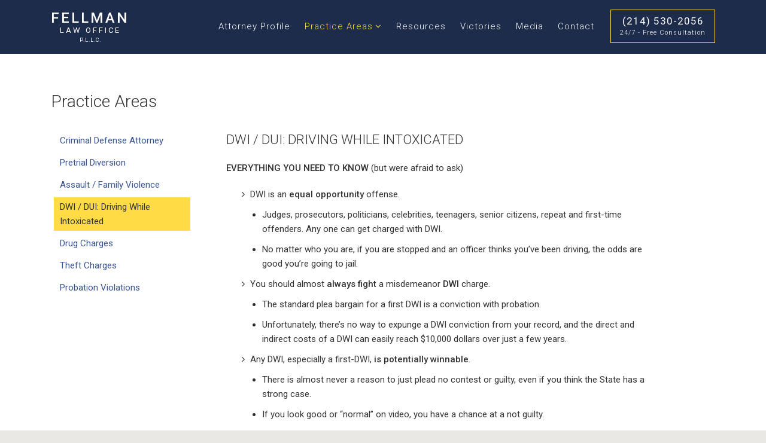

--- FILE ---
content_type: text/html; charset=UTF-8
request_url: https://www.fellmanlawoffice.com/practice-areas/dwi-dui-driving-while-intoxicated/
body_size: 18343
content:
<!DOCTYPE html>
<html lang="en-US" xmlns="http://www.w3.org/1999/xhtml" xmlns:og="http://ogp.me/ns#" xmlns:fb="https://www.facebook.com/2008/fbml">


<head>
    <meta name="msvalidate.01" content="310E6540CE61306C2596B6477B844752"/>
    <meta charset="utf-8">
    <meta http-equiv="X-UA-Compatible" content="IE=edge">
    <meta name="viewport" content="width=device-width, initial-scale=1">
    <meta name="description" content="Marc Fellman is a top rated DWI lawyer and criminal defense attorney serving the Dallas/Fort Worth area. Call (214) 530-2056 for a free consultation.">
    <meta name="keywords" content="Dallas DWI Lawyer, Criminal Defense Lawyer, Dwi Dallas Lawyer, Dwi Lawyer in Dallas, DWI Dallas County, Best Dallas Dwi Lawyer, DWI Dallas Attorney, Dallas Dwi Attorney, Dwi attorney in Dallas, dallas criminal defense lawyer, richardson dwi lawyer">
    <title>Dallas DWI / DUI: Driving While Intoxicated | Fellman Law Office</title>

    <!--=== WP_HEAD() ===-->
    <link rel="stylesheet" type="text/css" media="all" href="https://www.fellmanlawoffice.com/wp-content/themes/fellman/style.css" />
    <meta name="dc.title" content="DWI / DUI: Driving While Intoxicated - Top Rated Dallas Criminal Attorney &amp; Defense Lawyer | Fellman Law Office">
<meta name="dc.description" content="Everything you need to know (but were afraid to ask) DWI is an equal opportunity offense. Judges, prosecutors, politicians, celebrities, teenagers, senior citizens, repeat and first-time offenders. Any one can get charged with DWI. No matter who you are, if you are stopped and an officer thinks you’ve been driving,&hellip;">
<meta name="dc.relation" content="https://www.fellmanlawoffice.com/practice-areas/dwi-dui-driving-while-intoxicated/">
<meta name="dc.source" content="https://www.fellmanlawoffice.com/">
<meta name="dc.language" content="en_US">
<meta name="description" content="Everything you need to know (but were afraid to ask) DWI is an equal opportunity offense. Judges, prosecutors, politicians, celebrities, teenagers, senior citizens, repeat and first-time offenders. Any one can get charged with DWI. No matter who you are, if you are stopped and an officer thinks you’ve been driving,&hellip;">
<meta name="robots" content="index, follow, max-snippet:-1, max-image-preview:large, max-video-preview:-1">
<link rel="canonical" href="https://www.fellmanlawoffice.com/practice-areas/dwi-dui-driving-while-intoxicated/">
<meta property="og:url" content="https://www.fellmanlawoffice.com/practice-areas/dwi-dui-driving-while-intoxicated/">
<meta property="og:site_name" content="Top Rated Dallas Criminal Attorney &amp; Defense Lawyer | Fellman Law Office">
<meta property="og:locale" content="en_US">
<meta property="og:type" content="article">
<meta property="og:title" content="DWI / DUI: Driving While Intoxicated - Top Rated Dallas Criminal Attorney &amp; Defense Lawyer | Fellman Law Office">
<meta property="og:description" content="Everything you need to know (but were afraid to ask) DWI is an equal opportunity offense. Judges, prosecutors, politicians, celebrities, teenagers, senior citizens, repeat and first-time offenders. Any one can get charged with DWI. No matter who you are, if you are stopped and an officer thinks you’ve been driving,&hellip;">
<meta property="fb:pages" content="">
<meta property="fb:admins" content="">
<meta property="fb:app_id" content="">
<meta name="twitter:card" content="summary">
<meta name="twitter:site" content="https://twitter.com/fellmanlawfirm">
<meta name="twitter:creator" content="https://twitter.com/fellmanlawfirm">
<meta name="twitter:title" content="DWI / DUI: Driving While Intoxicated - Top Rated Dallas Criminal Attorney &amp; Defense Lawyer | Fellman Law Office">
<meta name="twitter:description" content="Everything you need to know (but were afraid to ask) DWI is an equal opportunity offense. Judges, prosecutors, politicians, celebrities, teenagers, senior citizens, repeat and first-time offenders. Any one can get charged with DWI. No matter who you are, if you are stopped and an officer thinks you’ve been driving,&hellip;">
<link rel='dns-prefetch' href='//cdn.jotfor.ms' />
<link rel='dns-prefetch' href='//js.jotform.com' />
<link rel='dns-prefetch' href='//fonts.googleapis.com' />
<link rel="alternate" title="oEmbed (JSON)" type="application/json+oembed" href="https://www.fellmanlawoffice.com/wp-json/oembed/1.0/embed?url=https%3A%2F%2Fwww.fellmanlawoffice.com%2Fpractice-areas%2Fdwi-dui-driving-while-intoxicated%2F" />
<link rel="alternate" title="oEmbed (XML)" type="text/xml+oembed" href="https://www.fellmanlawoffice.com/wp-json/oembed/1.0/embed?url=https%3A%2F%2Fwww.fellmanlawoffice.com%2Fpractice-areas%2Fdwi-dui-driving-while-intoxicated%2F&#038;format=xml" />
<style id='wp-img-auto-sizes-contain-inline-css' type='text/css'>
img:is([sizes=auto i],[sizes^="auto," i]){contain-intrinsic-size:3000px 1500px}
/*# sourceURL=wp-img-auto-sizes-contain-inline-css */
</style>
<style id='wp-emoji-styles-inline-css' type='text/css'>

	img.wp-smiley, img.emoji {
		display: inline !important;
		border: none !important;
		box-shadow: none !important;
		height: 1em !important;
		width: 1em !important;
		margin: 0 0.07em !important;
		vertical-align: -0.1em !important;
		background: none !important;
		padding: 0 !important;
	}
/*# sourceURL=wp-emoji-styles-inline-css */
</style>
<style id='wp-block-library-inline-css' type='text/css'>
:root{--wp-block-synced-color:#7a00df;--wp-block-synced-color--rgb:122,0,223;--wp-bound-block-color:var(--wp-block-synced-color);--wp-editor-canvas-background:#ddd;--wp-admin-theme-color:#007cba;--wp-admin-theme-color--rgb:0,124,186;--wp-admin-theme-color-darker-10:#006ba1;--wp-admin-theme-color-darker-10--rgb:0,107,160.5;--wp-admin-theme-color-darker-20:#005a87;--wp-admin-theme-color-darker-20--rgb:0,90,135;--wp-admin-border-width-focus:2px}@media (min-resolution:192dpi){:root{--wp-admin-border-width-focus:1.5px}}.wp-element-button{cursor:pointer}:root .has-very-light-gray-background-color{background-color:#eee}:root .has-very-dark-gray-background-color{background-color:#313131}:root .has-very-light-gray-color{color:#eee}:root .has-very-dark-gray-color{color:#313131}:root .has-vivid-green-cyan-to-vivid-cyan-blue-gradient-background{background:linear-gradient(135deg,#00d084,#0693e3)}:root .has-purple-crush-gradient-background{background:linear-gradient(135deg,#34e2e4,#4721fb 50%,#ab1dfe)}:root .has-hazy-dawn-gradient-background{background:linear-gradient(135deg,#faaca8,#dad0ec)}:root .has-subdued-olive-gradient-background{background:linear-gradient(135deg,#fafae1,#67a671)}:root .has-atomic-cream-gradient-background{background:linear-gradient(135deg,#fdd79a,#004a59)}:root .has-nightshade-gradient-background{background:linear-gradient(135deg,#330968,#31cdcf)}:root .has-midnight-gradient-background{background:linear-gradient(135deg,#020381,#2874fc)}:root{--wp--preset--font-size--normal:16px;--wp--preset--font-size--huge:42px}.has-regular-font-size{font-size:1em}.has-larger-font-size{font-size:2.625em}.has-normal-font-size{font-size:var(--wp--preset--font-size--normal)}.has-huge-font-size{font-size:var(--wp--preset--font-size--huge)}.has-text-align-center{text-align:center}.has-text-align-left{text-align:left}.has-text-align-right{text-align:right}.has-fit-text{white-space:nowrap!important}#end-resizable-editor-section{display:none}.aligncenter{clear:both}.items-justified-left{justify-content:flex-start}.items-justified-center{justify-content:center}.items-justified-right{justify-content:flex-end}.items-justified-space-between{justify-content:space-between}.screen-reader-text{border:0;clip-path:inset(50%);height:1px;margin:-1px;overflow:hidden;padding:0;position:absolute;width:1px;word-wrap:normal!important}.screen-reader-text:focus{background-color:#ddd;clip-path:none;color:#444;display:block;font-size:1em;height:auto;left:5px;line-height:normal;padding:15px 23px 14px;text-decoration:none;top:5px;width:auto;z-index:100000}html :where(.has-border-color){border-style:solid}html :where([style*=border-top-color]){border-top-style:solid}html :where([style*=border-right-color]){border-right-style:solid}html :where([style*=border-bottom-color]){border-bottom-style:solid}html :where([style*=border-left-color]){border-left-style:solid}html :where([style*=border-width]){border-style:solid}html :where([style*=border-top-width]){border-top-style:solid}html :where([style*=border-right-width]){border-right-style:solid}html :where([style*=border-bottom-width]){border-bottom-style:solid}html :where([style*=border-left-width]){border-left-style:solid}html :where(img[class*=wp-image-]){height:auto;max-width:100%}:where(figure){margin:0 0 1em}html :where(.is-position-sticky){--wp-admin--admin-bar--position-offset:var(--wp-admin--admin-bar--height,0px)}@media screen and (max-width:600px){html :where(.is-position-sticky){--wp-admin--admin-bar--position-offset:0px}}

/*# sourceURL=wp-block-library-inline-css */
</style><style id='global-styles-inline-css' type='text/css'>
:root{--wp--preset--aspect-ratio--square: 1;--wp--preset--aspect-ratio--4-3: 4/3;--wp--preset--aspect-ratio--3-4: 3/4;--wp--preset--aspect-ratio--3-2: 3/2;--wp--preset--aspect-ratio--2-3: 2/3;--wp--preset--aspect-ratio--16-9: 16/9;--wp--preset--aspect-ratio--9-16: 9/16;--wp--preset--color--black: #000000;--wp--preset--color--cyan-bluish-gray: #abb8c3;--wp--preset--color--white: #ffffff;--wp--preset--color--pale-pink: #f78da7;--wp--preset--color--vivid-red: #cf2e2e;--wp--preset--color--luminous-vivid-orange: #ff6900;--wp--preset--color--luminous-vivid-amber: #fcb900;--wp--preset--color--light-green-cyan: #7bdcb5;--wp--preset--color--vivid-green-cyan: #00d084;--wp--preset--color--pale-cyan-blue: #8ed1fc;--wp--preset--color--vivid-cyan-blue: #0693e3;--wp--preset--color--vivid-purple: #9b51e0;--wp--preset--gradient--vivid-cyan-blue-to-vivid-purple: linear-gradient(135deg,rgb(6,147,227) 0%,rgb(155,81,224) 100%);--wp--preset--gradient--light-green-cyan-to-vivid-green-cyan: linear-gradient(135deg,rgb(122,220,180) 0%,rgb(0,208,130) 100%);--wp--preset--gradient--luminous-vivid-amber-to-luminous-vivid-orange: linear-gradient(135deg,rgb(252,185,0) 0%,rgb(255,105,0) 100%);--wp--preset--gradient--luminous-vivid-orange-to-vivid-red: linear-gradient(135deg,rgb(255,105,0) 0%,rgb(207,46,46) 100%);--wp--preset--gradient--very-light-gray-to-cyan-bluish-gray: linear-gradient(135deg,rgb(238,238,238) 0%,rgb(169,184,195) 100%);--wp--preset--gradient--cool-to-warm-spectrum: linear-gradient(135deg,rgb(74,234,220) 0%,rgb(151,120,209) 20%,rgb(207,42,186) 40%,rgb(238,44,130) 60%,rgb(251,105,98) 80%,rgb(254,248,76) 100%);--wp--preset--gradient--blush-light-purple: linear-gradient(135deg,rgb(255,206,236) 0%,rgb(152,150,240) 100%);--wp--preset--gradient--blush-bordeaux: linear-gradient(135deg,rgb(254,205,165) 0%,rgb(254,45,45) 50%,rgb(107,0,62) 100%);--wp--preset--gradient--luminous-dusk: linear-gradient(135deg,rgb(255,203,112) 0%,rgb(199,81,192) 50%,rgb(65,88,208) 100%);--wp--preset--gradient--pale-ocean: linear-gradient(135deg,rgb(255,245,203) 0%,rgb(182,227,212) 50%,rgb(51,167,181) 100%);--wp--preset--gradient--electric-grass: linear-gradient(135deg,rgb(202,248,128) 0%,rgb(113,206,126) 100%);--wp--preset--gradient--midnight: linear-gradient(135deg,rgb(2,3,129) 0%,rgb(40,116,252) 100%);--wp--preset--font-size--small: 13px;--wp--preset--font-size--medium: 20px;--wp--preset--font-size--large: 36px;--wp--preset--font-size--x-large: 42px;--wp--preset--spacing--20: 0.44rem;--wp--preset--spacing--30: 0.67rem;--wp--preset--spacing--40: 1rem;--wp--preset--spacing--50: 1.5rem;--wp--preset--spacing--60: 2.25rem;--wp--preset--spacing--70: 3.38rem;--wp--preset--spacing--80: 5.06rem;--wp--preset--shadow--natural: 6px 6px 9px rgba(0, 0, 0, 0.2);--wp--preset--shadow--deep: 12px 12px 50px rgba(0, 0, 0, 0.4);--wp--preset--shadow--sharp: 6px 6px 0px rgba(0, 0, 0, 0.2);--wp--preset--shadow--outlined: 6px 6px 0px -3px rgb(255, 255, 255), 6px 6px rgb(0, 0, 0);--wp--preset--shadow--crisp: 6px 6px 0px rgb(0, 0, 0);}:where(.is-layout-flex){gap: 0.5em;}:where(.is-layout-grid){gap: 0.5em;}body .is-layout-flex{display: flex;}.is-layout-flex{flex-wrap: wrap;align-items: center;}.is-layout-flex > :is(*, div){margin: 0;}body .is-layout-grid{display: grid;}.is-layout-grid > :is(*, div){margin: 0;}:where(.wp-block-columns.is-layout-flex){gap: 2em;}:where(.wp-block-columns.is-layout-grid){gap: 2em;}:where(.wp-block-post-template.is-layout-flex){gap: 1.25em;}:where(.wp-block-post-template.is-layout-grid){gap: 1.25em;}.has-black-color{color: var(--wp--preset--color--black) !important;}.has-cyan-bluish-gray-color{color: var(--wp--preset--color--cyan-bluish-gray) !important;}.has-white-color{color: var(--wp--preset--color--white) !important;}.has-pale-pink-color{color: var(--wp--preset--color--pale-pink) !important;}.has-vivid-red-color{color: var(--wp--preset--color--vivid-red) !important;}.has-luminous-vivid-orange-color{color: var(--wp--preset--color--luminous-vivid-orange) !important;}.has-luminous-vivid-amber-color{color: var(--wp--preset--color--luminous-vivid-amber) !important;}.has-light-green-cyan-color{color: var(--wp--preset--color--light-green-cyan) !important;}.has-vivid-green-cyan-color{color: var(--wp--preset--color--vivid-green-cyan) !important;}.has-pale-cyan-blue-color{color: var(--wp--preset--color--pale-cyan-blue) !important;}.has-vivid-cyan-blue-color{color: var(--wp--preset--color--vivid-cyan-blue) !important;}.has-vivid-purple-color{color: var(--wp--preset--color--vivid-purple) !important;}.has-black-background-color{background-color: var(--wp--preset--color--black) !important;}.has-cyan-bluish-gray-background-color{background-color: var(--wp--preset--color--cyan-bluish-gray) !important;}.has-white-background-color{background-color: var(--wp--preset--color--white) !important;}.has-pale-pink-background-color{background-color: var(--wp--preset--color--pale-pink) !important;}.has-vivid-red-background-color{background-color: var(--wp--preset--color--vivid-red) !important;}.has-luminous-vivid-orange-background-color{background-color: var(--wp--preset--color--luminous-vivid-orange) !important;}.has-luminous-vivid-amber-background-color{background-color: var(--wp--preset--color--luminous-vivid-amber) !important;}.has-light-green-cyan-background-color{background-color: var(--wp--preset--color--light-green-cyan) !important;}.has-vivid-green-cyan-background-color{background-color: var(--wp--preset--color--vivid-green-cyan) !important;}.has-pale-cyan-blue-background-color{background-color: var(--wp--preset--color--pale-cyan-blue) !important;}.has-vivid-cyan-blue-background-color{background-color: var(--wp--preset--color--vivid-cyan-blue) !important;}.has-vivid-purple-background-color{background-color: var(--wp--preset--color--vivid-purple) !important;}.has-black-border-color{border-color: var(--wp--preset--color--black) !important;}.has-cyan-bluish-gray-border-color{border-color: var(--wp--preset--color--cyan-bluish-gray) !important;}.has-white-border-color{border-color: var(--wp--preset--color--white) !important;}.has-pale-pink-border-color{border-color: var(--wp--preset--color--pale-pink) !important;}.has-vivid-red-border-color{border-color: var(--wp--preset--color--vivid-red) !important;}.has-luminous-vivid-orange-border-color{border-color: var(--wp--preset--color--luminous-vivid-orange) !important;}.has-luminous-vivid-amber-border-color{border-color: var(--wp--preset--color--luminous-vivid-amber) !important;}.has-light-green-cyan-border-color{border-color: var(--wp--preset--color--light-green-cyan) !important;}.has-vivid-green-cyan-border-color{border-color: var(--wp--preset--color--vivid-green-cyan) !important;}.has-pale-cyan-blue-border-color{border-color: var(--wp--preset--color--pale-cyan-blue) !important;}.has-vivid-cyan-blue-border-color{border-color: var(--wp--preset--color--vivid-cyan-blue) !important;}.has-vivid-purple-border-color{border-color: var(--wp--preset--color--vivid-purple) !important;}.has-vivid-cyan-blue-to-vivid-purple-gradient-background{background: var(--wp--preset--gradient--vivid-cyan-blue-to-vivid-purple) !important;}.has-light-green-cyan-to-vivid-green-cyan-gradient-background{background: var(--wp--preset--gradient--light-green-cyan-to-vivid-green-cyan) !important;}.has-luminous-vivid-amber-to-luminous-vivid-orange-gradient-background{background: var(--wp--preset--gradient--luminous-vivid-amber-to-luminous-vivid-orange) !important;}.has-luminous-vivid-orange-to-vivid-red-gradient-background{background: var(--wp--preset--gradient--luminous-vivid-orange-to-vivid-red) !important;}.has-very-light-gray-to-cyan-bluish-gray-gradient-background{background: var(--wp--preset--gradient--very-light-gray-to-cyan-bluish-gray) !important;}.has-cool-to-warm-spectrum-gradient-background{background: var(--wp--preset--gradient--cool-to-warm-spectrum) !important;}.has-blush-light-purple-gradient-background{background: var(--wp--preset--gradient--blush-light-purple) !important;}.has-blush-bordeaux-gradient-background{background: var(--wp--preset--gradient--blush-bordeaux) !important;}.has-luminous-dusk-gradient-background{background: var(--wp--preset--gradient--luminous-dusk) !important;}.has-pale-ocean-gradient-background{background: var(--wp--preset--gradient--pale-ocean) !important;}.has-electric-grass-gradient-background{background: var(--wp--preset--gradient--electric-grass) !important;}.has-midnight-gradient-background{background: var(--wp--preset--gradient--midnight) !important;}.has-small-font-size{font-size: var(--wp--preset--font-size--small) !important;}.has-medium-font-size{font-size: var(--wp--preset--font-size--medium) !important;}.has-large-font-size{font-size: var(--wp--preset--font-size--large) !important;}.has-x-large-font-size{font-size: var(--wp--preset--font-size--x-large) !important;}
/*# sourceURL=global-styles-inline-css */
</style>

<style id='classic-theme-styles-inline-css' type='text/css'>
/*! This file is auto-generated */
.wp-block-button__link{color:#fff;background-color:#32373c;border-radius:9999px;box-shadow:none;text-decoration:none;padding:calc(.667em + 2px) calc(1.333em + 2px);font-size:1.125em}.wp-block-file__button{background:#32373c;color:#fff;text-decoration:none}
/*# sourceURL=/wp-includes/css/classic-themes.min.css */
</style>
<link rel='stylesheet' id='google-fonts-css' href='https://fonts.googleapis.com/css?family=Roboto%3A100%2C300%2C300i%2C400%2C400i%2C500%2C500i%2C700%2C700i&#038;ver=1' type='text/css' media='all' />
<link rel='stylesheet' id='jotnot-css' href='https://cdn.jotfor.ms/static/formCss.css?3_3_1140&#038;ver=1' type='text/css' media='all' />
<link rel='stylesheet' id='jotnot-nova-css' href='https://cdn.jotfor.ms/css/styles/nova.css?3_3_1140&#038;ver=1' type='text/css' media='all' />
<link rel='stylesheet' id='jotnot-print-css' href='https://cdn.jotfor.ms/css/printForm.css?3_3_1140&#038;ver=1' type='text/css' media='print' />
<link rel='stylesheet' id='jotnot-theme-css' href='https://cdn.jotfor.ms/themes/CSS/566a91c2977cdfcd478b4567.css?ver=1' type='text/css' media='all' />
<link rel='stylesheet' id='bootstrp-css' href='https://www.fellmanlawoffice.com/wp-content/themes/fellman/css/bootstrap.min.css?ver=1' type='text/css' media='all' />
<link rel='stylesheet' id='animate-css' href='https://www.fellmanlawoffice.com/wp-content/themes/fellman/css/animate.min.css?ver=1' type='text/css' media='all' />
<link rel='stylesheet' id='bootstrp-dropdown-css' href='https://www.fellmanlawoffice.com/wp-content/themes/fellman/css/bootstrap-dropdownhover.min.css?ver=1' type='text/css' media='all' />
<link rel='stylesheet' id='main-css' href='https://www.fellmanlawoffice.com/wp-content/themes/fellman/css/site.css?ver=1' type='text/css' media='all' />
<script type="text/javascript" src="https://www.fellmanlawoffice.com/wp-includes/js/jquery/jquery.min.js?ver=3.7.1" id="jquery-core-js"></script>
<script type="text/javascript" src="https://www.fellmanlawoffice.com/wp-includes/js/jquery/jquery-migrate.min.js?ver=3.4.1" id="jquery-migrate-js"></script>
<link rel="https://api.w.org/" href="https://www.fellmanlawoffice.com/wp-json/" /><link rel="alternate" title="JSON" type="application/json" href="https://www.fellmanlawoffice.com/wp-json/wp/v2/pages/86" /><link rel="EditURI" type="application/rsd+xml" title="RSD" href="https://www.fellmanlawoffice.com/xmlrpc.php?rsd" />
<link rel='shortlink' href='https://www.fellmanlawoffice.com/?p=86' />
<!-- HFCM by 99 Robots - Snippet # 7: DWI/DUI Main -->
<script type="application/ld+json">
{
	"@context": "https://schema.org",
	"@type": "Service",
	"name": "DWI / DUI: DRIVING WHILE INTOXICATED ATTORNEY",
	"url": "https://www.fellmanlawoffice.com/practice-areas/dwi-dui-driving-while-intoxicated/",
	"description": "A DWI/DUI attorney is a legal expert who specializes in cases involving charges of driving while intoxicated (DWI) or driving under the influence (DUI) of alcohol or drugs. These attorneys represent clients accused of these offenses, and their responsibilities include reviewing and challenging the legality of traffic stops, breathalyzer results, field sobriety tests, and other evidence collected by law enforcement. They work to negotiate plea bargains, lessen charges, or even strive to have charges dismissed entirely. Furthermore, these attorneys help navigate the administrative procedures involved with license suspensions and reinstatements. Their ultimate objective is to safeguard their clients' rights and mitigate the potential legal consequences of a DWI/DUI charge.\n\n\n\n\n",
	"audience": "people looking for a DUI/DWI Driving while intoxicated attorney",
	"provider": [
		{
			"@context": "https://schema.org",
			"@type": "Attorney",
			"name": "Fellman Law Office, PLLC",
			"openingHoursSpecification": [
				{
					"@context": "https://schema.org",
					"dayOfWeek": [
						"Monday",
						"Tuesday",
						"Wednesday",
						"Thursday",
						"Friday"
					],
					"opens": "08:30:00",
					"closes": "17:30:00",
					"@type": "OpeningHoursSpecification"
				}
			],
			"description": "\"Fellman Law Office is dedicated to providing aggressive, effective legal representation as a criminal defense attorney and a DWI defense attorney serving Dallas, Texas and surrounding areas. For many people arrested for a criminal offense, the experience is their only encounter with the criminal justice system. Increasingly, it is recognized that the consequences of even a single arrest and criminal record can be devastating to a person’s reputation, livelihood and future. Marc Fellman was born and raised in Dallas, Texas and graduated from St. Mark’s School of Texas. He went on to study international relations at Georgetown University’s School of Foreign Service and graduated cum laude with a Bachelor of Science in Foreign Service.\"\n",
			"knowsAbout": [
				"DWI",
				"DUI",
				"Criminal defense",
				"pretrial diversion",
				"drug charges",
				"theft charges"
			],
			"sameAs": [
				"https://www.facebook.com/MarcusAFellman/",
				"https://twitter.com/fellmanlawfirm",
				"https://www.linkedin.com/in/marc-fellman-4692068/"
			],
			"telephone": "(214) 530-2056",
			"legalName": "Fellman Law Office, PLLC",
			"review": "Marc Fellman is incredible in his profession, He helped me avoid a sentencing that had countless conditions with very high financial costs. Marc would clearly explain each and every option available I had to reach adjudication putting my severe DWI case (very high BAC) behind me. He would also ask me about my life to help make the best legal decisions that would least affect me in my daily living, for example if time was more essential to me than money than something like 200 hours of community service would cripple my daily living but if money was more essential than time the community service would be a better option. He is very genuine going above and beyond for me and I’m sure all of his clients, I couldn’t believe the incredibly reduced sentencing I received. He was a source of strength and optimism for me when I thought my life was over.\n\nIf I or any body I know ever needs a lawyer to help get them out of trouble and back to living their normal life I would recommend The Great Marc Fellman with absolutely no doubt or hesitation. I could still be dealing with my DWI case if I didn’t have him fighting the battle for me, Marc saved me so much money and time. I owe him for saving my 20’s as I was still able to attend college and work without affecting my daily living. Marc Fellman is simply THE BEST!",
			"hasMap": "https://www.google.com/maps/place/Fellman+Law+Office,+PLLC/@32.8148682,-96.7905769,15z/data=!4m2!3m1!1s0x0:0x3b5395a3432c7c74?sa=X&ved=2ahUKEwjLh9_T25WAAxVXVPEDHfKyBKcQ_BJ6BAhMEAA&hl=en&ved=2ahUKEwjLh9_T25WAAxVXVPEDHfKyBKcQ_BJ6BAheEAk",
			"email": "contact@fellmanlawoffice.com",
			"url": "https://www.fellmanlawoffice.com/",
			"parentOrganization": [
				{
					"@context": "https://schema.org",
					"@type": "Organization",
					"@id": "https://www.fellmanlawoffice.com/"
				}
			],
			"founder": [
				{
					"@context": "https://schema.org",
					"@type": "Person",
					"name": "Marc A. Fellman",
					"url": "https://www.fellmanlawoffice.com/attorney-profile/",
					"email": "contact@fellmanlawoffice.com",
					"knowsAbout": [
						"Dui",
						"DWI",
						"criminal defense",
						"pretrial diversion",
						"family violence",
						"drug charges",
						"theft charges"
					],
					"description": "Marc was born and raised in Dallas, Texas and graduated from St. Mark’s School of Texas. He went on to study international relations at Georgetown University’s School of Foreign Service and graduated cum laude with Bachelors of Science in Foreign Service.\n\nAfter spending several years working in Washington, D.C. including for the United States House of Representatives and receiving a prestigious Junior Fellowship at the Carnegie Endowment for International Peace, Marc returned to Austin, Texas to pursue a career in law.\n\nMarc attended the University of Texas School of Law in Austin, TX. While in Austin, he worked as a law clerk for the Texas Attorney General’s Office and interned as a judicial clerk for the State Office of Administrative Hearings.\n\nMarc graduated with Honors from U.T. Law School and has been admitted to practice in both the State of New York and the State of Texas.",
					"@id": "https://www.fellmanlawoffice.com/attorney-profile/"
				}
			],
			"address": {
				"@context": "https://schema.org",
				"streetAddress": "4131 N Central Expy #900",
				"addressLocality": "Dallas",
				"addressRegion": "TX ",
				"postalCode": "75204",
				"addressCountry": "US",
				"@type": "PostalAddress"
			},
			"aggregateRating": [
				{
					"@context": "https://schema.org",
					"@type": "AggregateRating",
					"ratingValue": "4.7",
					"reviewCount": "60"
				}
			],
			"@id": "https://www.fellmanlawoffice.com/",
			"makesOffer": {
				"@context": "https://schema.org",
				"@type": "Offer",
				"itemOffered": [
					{
						"@context": "https://schema.org",
						"@type": "Service",
						"name": "PRETRIAL DIVERSION ATTORNEY",
						"url": "https://www.fellmanlawoffice.com/practice-areas/pretrial-diversion-dismissals-for-first-time-offenders/",
						"description": "A pretrial diversion attorney is a legal professional who specializes in negotiating pretrial diversion programs for defendants. These programs, offered by the court system, allow defendants to avoid criminal conviction and its consequences by participating in rehabilitation or restorative justice initiatives, such as therapy, community service, or education programs. If a defendant successfully completes a pretrial diversion program, charges may be dismissed or reduced. The attorney's role involves evaluating the eligibility of their client for such programs, negotiating with the prosecution, and guiding the client through the process.\n\n\n\n\n",
						"audience": "people looking for pretrial diversion attorney",
						"provider": [
							{
								"@context": "https://schema.org",
								"@type": "Attorney",
								"@id": "https://www.fellmanlawoffice.com/"
							},
							{
								"@context": "https://schema.org",
								"@type": "Organization",
								"@id": "https://www.fellmanlawoffice.com/"
							}
						],
						"brand": [
							{
								"@context": "https://schema.org",
								"@type": "Organization",
								"@id": "https://www.fellmanlawoffice.com/"
							}
						],
						"@id": "https://www.fellmanlawoffice.com/practice-areas/pretrial-diversion-dismissals-for-first-time-offenders/"
					},
					{
						"@context": "https://schema.org",
						"@type": "Service",
						"name": "ASSAULT / FAMILY VIOLENCE ATTORNEY",
						"url": "https://www.fellmanlawoffice.com/practice-areas/assault-family-violence/",
						"description": "An assault/family violence attorney is a legal professional who specializes in cases involving accusations of physical harm or threats of harm within a familial or household context. These attorneys represent clients facing charges related to domestic violence, spousal abuse, child abuse, or other forms of intra-family assault. Their responsibilities include understanding the complexities of both criminal and family law, developing defense strategies, negotiating plea deals, advocating for their clients in court, and navigating the intricacies of protective orders. Their ultimate goal is to protect their clients' rights and seek the most favorable outcome possible under the circumstances.\n\n\n\n\n",
						"audience": "People looking for an assault or family violence attorney",
						"provider": [
							{
								"@context": "https://schema.org",
								"@type": "Organization",
								"@id": "https://www.fellmanlawoffice.com/"
							},
							{
								"@context": "https://schema.org",
								"@type": "Attorney",
								"@id": "https://www.fellmanlawoffice.com/"
							}
						],
						"brand": [
							{
								"@context": "https://schema.org",
								"@type": "Attorney",
								"@id": "https://www.fellmanlawoffice.com/"
							},
							{
								"@context": "https://schema.org",
								"@type": "Organization",
								"@id": "https://www.fellmanlawoffice.com/"
							}
						],
						"@id": "https://www.fellmanlawoffice.com/practice-areas/assault-family-violence/"
					},
					{
						"@context": "https://schema.org",
						"@type": "Service",
						"@id": "https://www.fellmanlawoffice.com/practice-areas/dwi-dui-driving-while-intoxicated/"
					},
					{
						"@context": "https://schema.org",
						"@type": "Service",
						"name": "DRUG CHARGES ATTORNEY",
						"url": "https://www.fellmanlawoffice.com/practice-areas/drug-charges/",
						"description": "A drug charges attorney is a legal professional who specializes in defending individuals accused of drug-related crimes. These can range from minor offenses such as possession of a controlled substance to more serious charges like drug trafficking or manufacturing. These attorneys represent their clients in court and are tasked with challenging the prosecution's evidence, possibly including the legality of searches and seizures, the handling of the drug evidence, and the reliability of informants. They also negotiate plea deals, aim to reduce charges, and advocate for alternatives to incarceration such as drug treatment programs when applicable. Their ultimate goal is to protect their clients' rights and work towards achieving the best possible outcome given the circumstances.\n\n\n\n\n",
						"audience": "people looking for a drug charges attorney",
						"provider": [
							{
								"@context": "https://schema.org",
								"@type": "Attorney",
								"@id": "https://www.fellmanlawoffice.com/"
							},
							{
								"@context": "https://schema.org",
								"@type": "Organization",
								"@id": "https://www.fellmanlawoffice.com/"
							}
						],
						"brand": [
							{
								"@context": "https://schema.org",
								"@type": "Attorney",
								"@id": "https://www.fellmanlawoffice.com/"
							},
							{
								"@context": "https://schema.org",
								"@type": "Organization",
								"@id": "https://www.fellmanlawoffice.com/"
							}
						],
						"@id": "https://www.fellmanlawoffice.com/practice-areas/drug-charges/"
					},
					{
						"@context": "https://schema.org",
						"@type": "Service",
						"name": "THEFT CHARGES ATTORNEY",
						"url": "https://www.fellmanlawoffice.com/practice-areas/facing-theft-charges-in-the-dfw-area/",
						"description": "A theft charges attorney is a legal expert who specializes in representing individuals accused of theft-related crimes. These crimes can range from minor offenses like petty theft or shoplifting to more serious charges like burglary, robbery, or grand theft. These attorneys work to challenge the prosecution's case, scrutinize the legality of evidence collection, and question the identification and credibility of witnesses. They also negotiate with prosecutors for plea deals, reduced charges, or alternative sentencing options. Their primary objective is to safeguard their clients' rights, provide a robust defense, and strive to achieve the most favorable outcome possible under the circumstances.\n\n\n\n\n",
						"audience": "people looking for a theft charges attorney",
						"provider": [
							{
								"@context": "https://schema.org",
								"@type": "Organization",
								"@id": "https://www.fellmanlawoffice.com/"
							},
							{
								"@context": "https://schema.org",
								"@type": "Attorney",
								"@id": "https://www.fellmanlawoffice.com/"
							}
						],
						"brand": [
							{
								"@context": "https://schema.org",
								"@type": "Attorney",
								"@id": "https://www.fellmanlawoffice.com/"
							},
							{
								"@context": "https://schema.org",
								"@type": "Organization",
								"@id": "https://www.fellmanlawoffice.com/"
							}
						],
						"@id": "https://www.fellmanlawoffice.com/practice-areas/facing-theft-charges-in-the-dfw-area/"
					},
					{
						"@context": "https://schema.org",
						"@type": "Service",
						"name": "PROBATION VIOLATIONS ATTORNEY",
						"url": "https://www.fellmanlawoffice.com/practice-areas/probation-violations/",
						"description": "A probation violations attorney is a legal specialist who represents clients accused of breaching the conditions of their probation. Probation violations can range from minor infractions like failing to meet a probation officer, to more serious offenses such as committing a new crime. These attorneys negotiate with probation officers and prosecutors, present mitigating circumstances to the court, and work to prevent or limit additional penalties. They might challenge the accuracy of violation allegations or argue for alternative consequences rather than a return to jail or prison. Their primary goal is to protect their clients' rights and achieve the best possible outcome given the violation circumstances.\n\n\n\n\n",
						"audience": "people looking for a probation violation attorney",
						"provider": [
							{
								"@context": "https://schema.org",
								"@type": "Organization",
								"@id": "https://www.fellmanlawoffice.com/"
							},
							{
								"@context": "https://schema.org",
								"@type": "Attorney",
								"@id": "https://www.fellmanlawoffice.com/"
							}
						],
						"brand": [
							{
								"@context": "https://schema.org",
								"@type": "Organization",
								"@id": "https://www.fellmanlawoffice.com/"
							},
							{
								"@context": "https://schema.org",
								"@type": "Attorney",
								"@id": "https://www.fellmanlawoffice.com/"
							}
						],
						"@id": "https://www.fellmanlawoffice.com/practice-areas/probation-violations/"
					}
				]
			}
		},
		{
			"@context": "https://schema.org",
			"@type": "Organization",
			"@id": "https://www.fellmanlawoffice.com/"
		}
	],

	"brand": [
		{
			"@context": "https://schema.org",
			"@type": "Attorney",
			"@id": "https://www.fellmanlawoffice.com/"
		},
		{
			"@context": "https://schema.org",
			"@type": "Organization",
			"@id": "https://www.fellmanlawoffice.com/"
		}
	],

	"@id": "https://www.fellmanlawoffice.com/practice-areas/dwi-dui-driving-while-intoxicated/"
}
</script>
<!-- /end HFCM by 99 Robots -->
<!-- HFCM by 99 Robots - Snippet # 10: GA 4 -->
<!-- Google tag (gtag.js) -->
<script async src="https://www.googletagmanager.com/gtag/js?id=G-PDHLVHFN4G"></script>
<script>
  window.dataLayer = window.dataLayer || [];
  function gtag(){dataLayer.push(arguments);}
  gtag('js', new Date());

  gtag('config', 'G-PDHLVHFN4G');
</script>
<!-- /end HFCM by 99 Robots -->
<!-- Google Tag Manager -->
<script>(function(w,d,s,l,i){w[l]=w[l]||[];w[l].push({'gtm.start':
new Date().getTime(),event:'gtm.js'});var f=d.getElementsByTagName(s)[0],
j=d.createElement(s),dl=l!='dataLayer'?'&l='+l:'';j.async=true;j.src=
'https://www.googletagmanager.com/gtm.js?id='+i+dl;f.parentNode.insertBefore(j,f);
})(window,document,'script','dataLayer','GTM-5XT2GSR');</script>
<!-- End Google Tag Manager -->
<!-- Google Tag Manager -->
<script>(function(w,d,s,l,i){w[l]=w[l]||[];w[l].push({'gtm.start':
new Date().getTime(),event:'gtm.js'});var f=d.getElementsByTagName(s)[0],
j=d.createElement(s),dl=l!='dataLayer'?'&l='+l:'';j.async=true;j.src=
'https://www.googletagmanager.com/gtm.js?id='+i+dl;f.parentNode.insertBefore(j,f);
})(window,document,'script','dataLayer','GTM-T88337K');</script>
<!-- End Google Tag Manager --> 
<!-- Global site tag (gtag.js) - Google Analytics -->
<script async src="https://www.googletagmanager.com/gtag/js?id=UA-148891623-1"></script>
<script>
  window.dataLayer = window.dataLayer || [];
  function gtag(){dataLayer.push(arguments);}
  gtag('js', new Date());

  gtag('config', 'UA-148891623-1');
</script>
<script type="text/javascript">
  JotForm = function(){};
</script>
<meta name="bmi-version" content="2.0.0" />      <script defer type="text/javascript" id="bmip-js-inline-remove-js">
        function objectToQueryString(obj){
          return Object.keys(obj).map(key => key + '=' + obj[key]).join('&');
        }

        function globalBMIKeepAlive() {
          let xhr = new XMLHttpRequest();
          let data = { action: "bmip_keepalive", token: "bmip", f: "refresh" };
          let url = 'https://www.fellmanlawoffice.com/wp-admin/admin-ajax.php' + '?' + objectToQueryString(data);
          xhr.open('POST', url, true);
          xhr.setRequestHeader("X-Requested-With", "XMLHttpRequest");
          xhr.onreadystatechange = function () {
            if (xhr.readyState === 4) {
              let response;
              if (response = JSON.parse(xhr.responseText)) {
                if (typeof response.status != 'undefined' && response.status === 'success') {
                  //setTimeout(globalBMIKeepAlive, 3000);
                } else {
                  //setTimeout(globalBMIKeepAlive, 20000);
                }
              }
            }
          };

          xhr.send(JSON.stringify(data));
        }

        document.querySelector('#bmip-js-inline-remove-js').remove();
      </script>
      <meta name="google-site-verification" content="dPZ8sPkHnKbNjLjytsl5Kk_BdhMuiWnXUQUzKtC15rY" />
<script>
(function(c,l,a,r,i,t,y){
            c[a]=c[a]||function(){(c[a].q=c[a].q||[]).push(arguments)};
            t=l.createElement(r);t.async=1;t.src="https://www.clarity.ms/tag/"+i+"?ref=seopress";
            y=l.getElementsByTagName(r)[0];y.parentNode.insertBefore(t,y);
        })(window, document, "clarity", "script", "guk4x0hfsh");window.clarity('consent', false);</script>
    <meta name="twitter:card" content="Marc Fellman is a top rated DWI lawyer and criminal defense attorney serving the Dallas/Fort Worth area. Call (214) 530-2056 for a free consultation.">
    <meta name="twitter:site" content="#">
    <meta name="twitter:title" content="Dallas DWI Lawyer | Fellman Law Office, P.L.L.C.">
    <meta name="twitter:description" content="Marc Fellman is a top rated DWI lawyer and criminal defense attorney serving the Dallas/Fort Worth area. Call (214) 530-2056 for a free consultation.">
    <meta name="twitter:creator" content="#">
    <meta name="twitter:image" content="https://www.fellmanlawoffice.com/img/banner-800.jpg">
    <meta property="og:title" content="Top Rated DWI Lawyer Serving Dallas/Fort Worth | Free Consultation"/>
    <meta property="og:type" content="website"/>
    <meta property="og:url" content="https://www.fellmanlawoffice.com/"/>
    <meta property="og:image" content="https://www.fellmanlawoffice.com/img/banner-800.jpg"/>
    <meta property="og:site_name" content="Fellman Law Office P.L.L.C."/>
    <meta property="fb:app_id" content="#"/>
    <meta property="og:description" content="Marc Fellman is a top rated DWI lawyer and criminal defense attorney serving the Dallas/Fort Worth area. Call (214) 530-2056 for a free consultation."/>
        
        <!--=== LINK TAGS ===-->
    <link rel="alternate" type="application/rss+xml" title="Top Rated Dallas Criminal Attorney &amp; Defense Lawyer | Fellman Law Office RSS2 Feed" href="https://www.fellmanlawoffice.com/feed/" />
    <link rel="pingback" href="https://www.fellmanlawoffice.com/xmlrpc.php" />
    <link rel='shortcut icon' href='https://www.fellmanlawoffice.com/img/banner-800.jpg'>
        <base href="https://www.fellmanlawoffice.com">
        <meta name="format-detection" content="telephone=no">
        <script src="https://use.fontawesome.com/733cba425e.js"></script>
        <script type="text/javascript">
            JotForm = function(){};
        </script>
        <script src="//code.tidio.co/zf99gs1qpmxf1xndbnnubyjgpifgecva.js"></script>
</head>

<body class="wp-singular page-template page-template-templates page-template-practice-area page-template-templatespractice-area-php page page-id-86 page-child parent-pageid-29 wp-theme-fellman page-practice-areas">
<!-- Google Tag Manager (noscript) -->
<noscript><iframe src="https://www.googletagmanager.com/ns.html?id=GTM-T88337K"
height="0" width="0" style="display:none;visibility:hidden"></iframe></noscript>
<!-- End Google Tag Manager (noscript) -->  
<header>
  <nav class="navbar navbar-default navbar-fixed-top">
    <div class="container-fluid">
      <div class="inner-nav-wrap">
        <div class="navbar-header">
          <button type="button" class="navbar-toggle collapsed" data-toggle="collapse" data-target="#main-nav" aria-expanded="false"> <span class="sr-only">Toggle navigation</span> <span class="icon-plus"><span class="icon-bar-h"></span><span class="icon-bar-v"></span></span> </button>          
          <a class="navbar-brand" href="https://www.fellmanlawoffice.com"><span class="upper">Fellman</span> <span class="lower">Law Office</span><small>P.L.L.C.</small></a> </div>
        <div class="collapse navbar-collapse" id="main-nav">

          <ul id="menu-main-navigation" class="nav navbar-nav"><li id="menu-item-14" class="nav-attorney-profile menu-item menu-item-type-post_type menu-item-object-page menu-item-14"><a href="https://www.fellmanlawoffice.com/attorney-profile/">Attorney Profile</a></li>
<li id="menu-item-138" class="nav-practice-areas dropdown menu-item menu-item-type-post_type menu-item-object-page current-page-ancestor current-menu-ancestor current-menu-parent current-page-parent current_page_parent current_page_ancestor menu-item-has-children menu-item-138"><a href="https://www.fellmanlawoffice.com/practice-areas/" class="dropdown-toggle" data-toggle="dropdown" data-hover="dropdown" data-animations="fadeIn fadeInLeft fadeInUp fadeInRight" role="button" aria-haspopup="true" aria-expanded="false">Practice Areas</a>
<ul class="sub-menu dropdown-menu">
	<li id="menu-item-143" class="nav-pretrial-diversion menu-item menu-item-type-post_type menu-item-object-page menu-item-143"><a href="https://www.fellmanlawoffice.com/practice-areas/pretrial-diversion-dismissals-for-first-time-offenders/">Pretrial Diversion</a></li>
	<li id="menu-item-144" class="nav-assault-family-violence menu-item menu-item-type-post_type menu-item-object-page menu-item-144"><a href="https://www.fellmanlawoffice.com/practice-areas/assault-family-violence/">Assault / Family Violence</a></li>
	<li id="menu-item-142" class="nav-dwi-dui menu-item menu-item-type-post_type menu-item-object-page current-menu-item page_item page-item-86 current_page_item menu-item-142"><a href="https://www.fellmanlawoffice.com/practice-areas/dwi-dui-driving-while-intoxicated/" aria-current="page">DWI / DUI: Driving While Intoxicated</a></li>
	<li id="menu-item-141" class="nav-drug-charges menu-item menu-item-type-post_type menu-item-object-page menu-item-141"><a href="https://www.fellmanlawoffice.com/practice-areas/drug-charges/">Drug Charges</a></li>
	<li id="menu-item-140" class="nav-theft-charges menu-item menu-item-type-post_type menu-item-object-page menu-item-140"><a href="https://www.fellmanlawoffice.com/practice-areas/facing-theft-charges-in-the-dfw-area/">Theft Charges</a></li>
	<li id="menu-item-139" class="nav-probation-violations menu-item menu-item-type-post_type menu-item-object-page menu-item-139"><a href="https://www.fellmanlawoffice.com/practice-areas/probation-violations/">Probation Violations</a></li>
</ul>
</li>
<li id="menu-item-16" class="nav-resources menu-item menu-item-type-post_type menu-item-object-page menu-item-16"><a href="https://www.fellmanlawoffice.com/resources/">Resources</a></li>
<li id="menu-item-17" class="nav-victories menu-item menu-item-type-post_type menu-item-object-page menu-item-17"><a href="https://www.fellmanlawoffice.com/victories/">Victories</a></li>
<li id="menu-item-18" class="nav-media menu-item menu-item-type-post_type menu-item-object-page menu-item-18"><a href="https://www.fellmanlawoffice.com/media/">Media</a></li>
<li id="menu-item-15" class="nav-contact menu-item menu-item-type-post_type menu-item-object-page menu-item-15"><a href="https://www.fellmanlawoffice.com/contact/">Contact</a></li>
</ul>          <div class="phone-wrap">
              <h3><a href="tel:214-530-2056">(214) 530-2056 <span class="hours">24/7 - Free Consultation</span></a></h3>
          </div>
        </div>
      </div>
    </div>
  </nav>
</header>


    

<!-- HERE GOES YOUR HEADER MARKUP, LIKE LOGO, MENU, SOCIAL ICONS AND MORE -->
 
<!-- DON'T FORGET TO CLOSE THE BODY TAG ON footer.php FILE -->	<!-- Content -->
	<main class="content">
		<div class="container">
			<div class="row">
				<div class="col-xs-12 col-md-3 box">
					<div class="row" data-spy="affix">
	<div class="col-xs-12">
				<h1 class="page-header"><a href="https://www.fellmanlawoffice.com/practice-areas/"><i class="fa fa-angle-left visible-xs visible-xs-inline-block visible-sm visible-sm-inline-block" aria-hidden="true"></i> Practice Areas</a></h1>
	  			<nav class="subnav hidden-xs hidden-sm">
			<ol>
								<li class="page_item page-item-409"><a href="https://www.fellmanlawoffice.com/practice-areas/criminal-defense-attorney/">Criminal Defense Attorney</a></li>
<li class="page_item page-item-32"><a href="https://www.fellmanlawoffice.com/practice-areas/pretrial-diversion-dismissals-for-first-time-offenders/">Pretrial Diversion</a></li>
<li class="page_item page-item-26"><a href="https://www.fellmanlawoffice.com/practice-areas/assault-family-violence/">Assault / Family Violence</a></li>
<li class="page_item page-item-86 current_page_item"><a href="https://www.fellmanlawoffice.com/practice-areas/dwi-dui-driving-while-intoxicated/" aria-current="page">DWI / DUI: Driving While Intoxicated</a></li>
<li class="page_item page-item-95"><a href="https://www.fellmanlawoffice.com/practice-areas/drug-charges/">Drug Charges</a></li>
<li class="page_item page-item-97"><a href="https://www.fellmanlawoffice.com/practice-areas/facing-theft-charges-in-the-dfw-area/">Theft Charges</a></li>
<li class="page_item page-item-100"><a href="https://www.fellmanlawoffice.com/practice-areas/probation-violations/">Probation Violations</a></li>
			</ol>
		</nav>
	</div>
</div>				</div>
				<div class="col-xs-12 col-md-9 col-lg-8 box">
					<h2>DWI / DUI: Driving While Intoxicated</h2>
					<p><strong class="text-uppercase">Everything you need to know</strong> (but were afraid to ask)</p>
<ul>
<li>DWI is an <strong>equal opportunity</strong> offense.
<ul>
<li>Judges, prosecutors, politicians, celebrities, teenagers, senior citizens, repeat and first-time offenders. Any one can get charged with DWI.</li>
<li>No matter who you are, if you are stopped and an officer thinks you’ve been driving, the odds are good you’re going to jail.</li>
</ul>
</li>
<li>You should almost <strong>always fight</strong> a misdemeanor <strong>DWI</strong> charge.
<ul>
<li>The standard plea bargain for a first DWI is a conviction with probation.</li>
<li>Unfortunately, there’s no way to expunge a DWI conviction from your record, and the direct and indirect costs of a DWI can easily reach $10,000 dollars over just a few years.</li>
</ul>
</li>
<li>Any DWI, especially a first-DWI, <strong>is potentially winnable</strong>.
<ul>
<li>There is almost never a reason to just plead no contest or guilty, even if you think the State has a strong case.</li>
<li>If you look good or “normal” on video, you have a chance at a not guilty.</li>
</ul>
</li>
</ul>
<h3>Drinking and Driving In Texas</h3>
<ul>
<li><strong>Myth:</strong> Drinking and Driving Is Illegal
<ul>
<li>It is not illegal to drink and drive, in Texas, so long as you are over 21.</li>
</ul>
</li>
<li><strong>Fact:</strong> If you’re 21 or older, you are not guilty of DWI, unless you were driving in a public place while intoxicated.</li>
<li><strong>Intoxication:</strong> Intoxicated means
<ul>
<li>Your blood or breath alcohol score was over .08 – at the time of driving; or</li>
<li>That you did not have the normal use of your mental or physical faculties (abilities)</li>
</ul>
</li>
</ul>
<h3>How to Evaluate and Fight a DWI</h3>
<ul>
<li><strong>Were you illegally stopped by the Police?</strong>
<ul>
<li>In Texas, it is <strong>presumptively illegal</strong> for the police to stop you <strong>without a warrant</strong>.</li>
<li>To justify a warrantless stop, the State must prove by a clear and convincing evidence that the Officer had <strong>“reasonable suspicion”</strong> to believe you committed a crime in order to justify a warrantless stop.</li>
<li>If you were stopped by the police without committing a traffic violation or other illegal conduct, your lawyer may be able to suppress key evidence for the State’s case such as:
<ul>
<li>Standardized Field Sobriety Tests</li>
<li>Breath or blood score.</li>
<li>Admissions or incriminating statements.</li>
<li>Dash-cam or other video</li>
</ul>
</li>
</ul>
</li>
<li>Were you illegally arrested by the Police? administer standardized field sobriety tests properly?
<ul>
<li>In Texas, it is also presumptively illegal for the police to arrest you without a warrant.</li>
<li>The State must prove by clear and convincing evidence that the Officer had “probable cause” to believe you committed a crime in order to justify a warrantless arrest.</li>
<li>If you look good or “normal” on video, the basis of the arrest is almost always the claim by the arresting officer that you failed standardized field sobriety tests.
<ul>
<li>Standardized Field Sobriety Tests (SFSTs) are notoriously unreliable, subjective, and biased.</li>
<li>SFSTs are only admissible in evidence if the arresting Officer is properly trained and certified in the administration of SFSTs.</li>
<li>The Officer must also administer the SFSTs strictly in accordance with the protocol set forth by the National Highway Traffic Safety Administration (NHTSA).</li>
</ul>
</li>
<li>If you were arrested for DWI on the basis of allegedly failing SFSTs, and the Officer failed to administer those SFSTs properly, your performance on the SFSTs cannot be held against you, and the arrest will likely be held illegal.</li>
<li>An illegal DWI arrest almost always results in the State being unable to offer into evidence a breath or blood test score.</li>
</ul>
</li>
<li><strong>Can the State Prove You Were Operating a Vehicle?</strong>
<ul>
<li>Who saw you driving?</li>
<li>Was your vehicle already pulled over or stopped when police arrived?</li>
<li>Can the Police show you were intoxicated <strong>while driving</strong>?</li>
</ul>
</li>
<li><strong>Was the breath or blood test done properly?</strong>
<ul>
<li>Were you observed by the breath test operator continuously for 15 minutes prior to the beginning of the breath test, beginning from when you exited the squad car?
<ul>
<li>Failure to follow the “15 minute” rule will result in the breath test score being suppressed (thrown out).</li>
</ul>
</li>
<li>Did you burp or belch during the 15 minute period? If so, the police must restart the 15 minute observation because your breath test score will be artificially inflated by stomach acid?</li>
<li>Do you have acid-reflux or other medical condition that interferes with the ability of the breath test to measure your breath alcohol properly?</li>
<li>Was the blood drawn in a “sanitary” place by a “qualified technician”? If not, the State cannot offer into evidence against you at trial.</li>
<li>Were proper laboratory procedures regarding the preservation and analysis of your blood followed at the crime lab?</li>
</ul>
</li>
<li><strong>Proper Blood Search Warrant?</strong>
<ul>
<li>If you did not voluntarily consent to a blood test, the State must obtain a search warrant for your blood, and that requires sworn testimony before a magistrate before a search warrant can be issued.</li>
<li>Did the “4 corners” of the officer’s probable cause affidavit for the search warrant provide sufficient probable cause for a search warrant to be issued?</li>
<li>Was the search warrant affidavit properly sworn to or notarized?</li>
<li>Can the State produce an original or certified copy of the search warrant at trial?</li>
<li>Did the Officer note the name of the magistrate who signed the search warrant?
<ul>
<li>I’ve actually gotten the State to dismiss a DWI where the judge’s signature on the warrant was illegible and the Officer forgot to include the name of the magistrate who signed the warrant in his offense report!</li>
</ul>
</li>
</ul>
</li>
<li><strong>Will the State’s witnesses show up at trial?</strong>
<ul>
<li>Because the State has the burden of proof, if you choose to fight your case, the State must get at a minimum the arresting officer and lab analyst to appear as witnesses in court at your trial.</li>
<li>DWI trials often take months, or even years to get called to trial. If the State cannot get its witnesses to the Courtroom when your case is called to trial, the State will have to dismiss the case.
<ul>
<li>Police Officers can be transferred, moved, deployed, or no longer working by the time your case is called to trial.</li>
<li>Lab analysts who test blood can be transferred, moved, or no longer employed by the time your case is called to trial.</li>
<li>For prescription medicine and non-alcohol DWI case which are tested at an out-of-state lab, the State may choose not to spend the money to fly the witnesses in for your trial.</li>
</ul>
</li>
</ul>
</li>
<li><strong>Are you eligible for dismissal through pretrial diversion?</strong>
<ul>
<li>Military Veterans may have the option of participating in Veteran’s Court, successful completion of which results in the dismissal and expunction of your DWI.</li>
<li>Do you have multiple pending DWIs? In Dallas County, you may be eligible to participate in misdemeanor DWI court to get a second pending DWI dismissed upon successful completion of the program.</li>
</ul>
</li>
</ul>
<h3>Selecting An Attorney to Defend You:</h3>
<p>One of the most important decisions you can make after a DWI arrest is the attorney that you trust to represent you. The right attorney can make all the difference in the outcome of your case. When deciding whom to hire to defend you on a DWI, consider the following:</p>
<ul>
<li>Don’t fall for fear tactics or let your be intimated. Finding the RIGHT lawyer is way more important than finding a lawyer fast.</li>
<li>Is he or she promising or guaranteeing you an outcome? If any defense or DWI attorney who promises you a dismissal is violating all kinds of state bar rules, and is simply telling you what you want to hear.</li>
<li>Is he or she interested in fighting your case? Has he or she identified any strategies that could work in your case?</li>
<li>Does he or she spend the time necessary to interview you and learn what happened?</li>
<li>What is the attorney’s or the firm’s record of success in successfully fighting DWIs?</li>
</ul>
<p>My best advice in selecting a DWI attorney is to trust your instincts, and choose an attorney that you believe will spend the time to investigate your case thoroughly and explore every possible defense. All the knowledge and experience in the world won’t help, if you select an attorney who is too busy or has too big of a case load to spend time on your case. And if you select an attorney who never tries cases, the odds are good that you’ll be paying an attorney to plead you guilty.</p>
	            	        			<h3>Results Speak for Themselves: Selected “DWI” Accomplishments</h3>
	            	        				            <table class="table table-striped table-bordered victories">
			            	<thead>
			            		<tr>
			            			<th>Charge</th>
			            			<th>Range of Punishment</th>
			            			<th>Outcome</th>
			            		</tr>
			            	</thead>
			            	<tbody>
			            		
		            						            			<tr>
				            			<td>.155 blood DWI – Class “A” Misdemeanor</td>
				            			<td>Up to 1 year in jail and up to $4,000 fine</td>
				            			<td>State dismissed after mistrial / hung jury. Obstruction</td>
				            		</tr>
			            					            			<tr>
				            			<td>.148 blood DWI, Dallas County, Misdemeanor “B”</td>
				            			<td>Up to 180 days in jail and up to $2000 fine</td>
				            			<td>Dismissal / Obstruction</td>
				            		</tr>
			            					            			<tr>
				            			<td>.09 breath DWI – 2nd offense – Class “A” Misdemeanor</td>
				            			<td>30 days to 1 year in jail, up to $4000 fine</td>
				            			<td>Not guilty</td>
				            		</tr>
			            					            			<tr>
				            			<td>.08 breath DWI – Class “B” Misdemeanor</td>
				            			<td>Up to 180 days in jail and up to $2000 fine</td>
				            			<td>Not Guilty</td>
				            		</tr>
			            					            			<tr>
				            			<td>Xanax/Alprazolam DWI- Class “B” Misdemeanor (Client passed out while stopped at red light)</td>
				            			<td>Up to 180 days in jail and up to $2000 fine</td>
				            			<td>Dismissed/Obstruction</td>
				            		</tr>
			            					            			<tr>
				            			<td>.284 blood felony DWI, Dallas 282nd Judicial District, F-1514104</td>
				            			<td>2 to 10 years in prison, up to $10,000 fine</td>
				            			<td>State dismissed felony DWI (Client plead to misdemeanor)</td>
				            		</tr>
			            					            			<tr>
				            			<td>.168 breath felony DWI, Dallas, 363rd Judicial District, F-1534821</td>
				            			<td>2 to 10 years in prison, up to $10,000 fine</td>
				            			<td>State dismissed felony DWI. (Client plead to misdemeanor)</td>
				            		</tr>
			            					            		
			            	</tbody>
		            </table>
	            <h3>Need Help with DWI / DUI or Other Intoxication Offense?</h3>
<p>If you have been arrested, charged, or have found out that you have a warrant for an DWI/DUI or Intoxication offense, <strong>contact us at (214) 530-2056</strong>.</p>
				</div>
			 </div>
		</div>
	</main>
	<footer>
		<div class="container">
			<div class="row">
				<div class="col-xs-12">
										<ul class="nav nav-social">
													<li>
								<a href="https://www.facebook.com/MarcusAFellman/"><i class="fa fa-facebook"></i></a>
							</li>
																			<li>
								<a href="https://twitter.com/fellmanlawfirm"><i class="fa fa-twitter"></i></a>
							</li>
																			<li>
								<a href="https://www.linkedin.com/in/marc-fellman-4692068/"><i class="fa fa-linkedin"></i></a>
							</li>
																			<li>
								<a href="https://plus.google.com/118039106249895614107"><i class="fa fa-google-plus"></i></a>
							</li>
											</ul>
					<ul id="menu-footer-menu" class="nav"><li id="menu-item-168" class="menu-item menu-item-type-post_type menu-item-object-page menu-item-168"><a href="https://www.fellmanlawoffice.com/attorney-profile/">Attorney Profile</a></li>
<li id="menu-item-164" class="menu-item menu-item-type-post_type menu-item-object-page current-page-ancestor menu-item-164"><a href="https://www.fellmanlawoffice.com/practice-areas/">Practice Areas</a></li>
<li id="menu-item-166" class="menu-item menu-item-type-post_type menu-item-object-page menu-item-166"><a href="https://www.fellmanlawoffice.com/resources/">Resources</a></li>
<li id="menu-item-165" class="menu-item menu-item-type-post_type menu-item-object-page menu-item-165"><a href="https://www.fellmanlawoffice.com/victories/">Victories</a></li>
<li id="menu-item-221" class="menu-item menu-item-type-post_type menu-item-object-page menu-item-221"><a href="https://www.fellmanlawoffice.com/media/">Media</a></li>
<li id="menu-item-222" class="menu-item menu-item-type-post_type menu-item-object-page menu-item-222"><a href="https://www.fellmanlawoffice.com/contact/">Contact</a></li>
<li id="menu-item-398" class="menu-item menu-item-type-post_type menu-item-object-page menu-item-398"><a href="https://www.fellmanlawoffice.com/media-room/">Media Room</a></li>
</ul>										<p class="copyright">Copyright © 2026 by Fellman Law Office, PLLC. <span class="block">All Rights Reserved.</span>
					</p>
					<p class="address">4131 N. Central Expressway, Suite 900, Dallas, TX 75204</p>
					<p class="credit">Handcrafted by <a href="http://www.ovationstudio.com" target="_blank">OvationStudio</a>
					</p>
				</div>
				<div class="col-xs-12 col-sm-8 col-sm-offset-2">
					<p class="disclaimer">The information on this website is for general information purposes only. Nothing on this site should be taken as legal advice for any individual case or situation. This information is not intended to create, and receipt or viewing does not constitute, an attorney-client relationship.</p>
				</div>
			</div>
		</div>
	</footer>
	<div class="backdrop"></div>

	<script type="speculationrules">
{"prefetch":[{"source":"document","where":{"and":[{"href_matches":"/*"},{"not":{"href_matches":["/wp-*.php","/wp-admin/*","/wp-content/uploads/*","/wp-content/*","/wp-content/plugins/*","/wp-content/themes/fellman/*","/*\\?(.+)"]}},{"not":{"selector_matches":"a[rel~=\"nofollow\"]"}},{"not":{"selector_matches":".no-prefetch, .no-prefetch a"}}]},"eagerness":"conservative"}]}
</script>

<script type="text/javascript">
JotForm.init(function(){JotForm.alterTexts({confirmEmail:"E-mail does not match",email:"Enter a valid e-mail address",pleaseWait:"Please wait...",required:"This field is required.",generalError:'<i class="fa fa-exclamation-triangle" aria-hidden="true"></i> There are errors on the form. Please fix them before continuing.'}),JotForm.highlightInputs=!1,JotForm.clearFieldOnHide="disable"}),JotForm.prepareCalculationsOnTheFly([null,{name:"heading",qid:"1",text:"Heading",type:"control_head"},{name:"submit2",qid:"2",text:"Submit",type:"control_button"},null,{name:"email",qid:"4",text:"Email",type:"control_email"},null,null,{name:"caseDetails",qid:"7",text:"Case Details",type:"control_textarea"},null,null,null,{name:"clickTo11",qid:"11",text:"",type:"control_widget"},{name:"phoneNumber",qid:"12",text:"Phone Number",type:"control_textbox"},{name:"firstName",qid:"13",text:"First Name",type:"control_textbox"},{name:"lastName",qid:"14",text:"Last Name",type:"control_textbox"}]);
</script>
<script type="text/javascript" src="https://www.fellmanlawoffice.com/wp-content/themes/fellman/js/bootstrap.min.js?ver=1" id="bootstrap-js"></script>
<script type="text/javascript" src="https://www.fellmanlawoffice.com/wp-content/themes/fellman/js/bootstrap-dropdownhover.min.js?ver=1" id="bootstrap-dropdown-js"></script>
<script type="text/javascript" src="https://cdn.jotfor.ms/static/prototype.forms.js?ver=1" id="jotnot-prototype-js"></script>
<script type="text/javascript" src="https://cdn.jotfor.ms/static/jotform.forms.js?3_3_1159&amp;ver=1" id="jotnot-static-js"></script>
<script type="text/javascript" src="https://js.jotform.com/vendor/postMessage.js?3_3_1159&amp;ver=1" id="jotnot-postmessage-js"></script>
<script type="text/javascript" src="https://www.fellmanlawoffice.com/wp-content/themes/fellman/js/site.js?ver=1" id="custom-script-js"></script>
<script id="wp-emoji-settings" type="application/json">
{"baseUrl":"https://s.w.org/images/core/emoji/17.0.2/72x72/","ext":".png","svgUrl":"https://s.w.org/images/core/emoji/17.0.2/svg/","svgExt":".svg","source":{"concatemoji":"https://www.fellmanlawoffice.com/wp-includes/js/wp-emoji-release.min.js?ver=6.9"}}
</script>
<script type="module">
/* <![CDATA[ */
/*! This file is auto-generated */
const a=JSON.parse(document.getElementById("wp-emoji-settings").textContent),o=(window._wpemojiSettings=a,"wpEmojiSettingsSupports"),s=["flag","emoji"];function i(e){try{var t={supportTests:e,timestamp:(new Date).valueOf()};sessionStorage.setItem(o,JSON.stringify(t))}catch(e){}}function c(e,t,n){e.clearRect(0,0,e.canvas.width,e.canvas.height),e.fillText(t,0,0);t=new Uint32Array(e.getImageData(0,0,e.canvas.width,e.canvas.height).data);e.clearRect(0,0,e.canvas.width,e.canvas.height),e.fillText(n,0,0);const a=new Uint32Array(e.getImageData(0,0,e.canvas.width,e.canvas.height).data);return t.every((e,t)=>e===a[t])}function p(e,t){e.clearRect(0,0,e.canvas.width,e.canvas.height),e.fillText(t,0,0);var n=e.getImageData(16,16,1,1);for(let e=0;e<n.data.length;e++)if(0!==n.data[e])return!1;return!0}function u(e,t,n,a){switch(t){case"flag":return n(e,"\ud83c\udff3\ufe0f\u200d\u26a7\ufe0f","\ud83c\udff3\ufe0f\u200b\u26a7\ufe0f")?!1:!n(e,"\ud83c\udde8\ud83c\uddf6","\ud83c\udde8\u200b\ud83c\uddf6")&&!n(e,"\ud83c\udff4\udb40\udc67\udb40\udc62\udb40\udc65\udb40\udc6e\udb40\udc67\udb40\udc7f","\ud83c\udff4\u200b\udb40\udc67\u200b\udb40\udc62\u200b\udb40\udc65\u200b\udb40\udc6e\u200b\udb40\udc67\u200b\udb40\udc7f");case"emoji":return!a(e,"\ud83e\u1fac8")}return!1}function f(e,t,n,a){let r;const o=(r="undefined"!=typeof WorkerGlobalScope&&self instanceof WorkerGlobalScope?new OffscreenCanvas(300,150):document.createElement("canvas")).getContext("2d",{willReadFrequently:!0}),s=(o.textBaseline="top",o.font="600 32px Arial",{});return e.forEach(e=>{s[e]=t(o,e,n,a)}),s}function r(e){var t=document.createElement("script");t.src=e,t.defer=!0,document.head.appendChild(t)}a.supports={everything:!0,everythingExceptFlag:!0},new Promise(t=>{let n=function(){try{var e=JSON.parse(sessionStorage.getItem(o));if("object"==typeof e&&"number"==typeof e.timestamp&&(new Date).valueOf()<e.timestamp+604800&&"object"==typeof e.supportTests)return e.supportTests}catch(e){}return null}();if(!n){if("undefined"!=typeof Worker&&"undefined"!=typeof OffscreenCanvas&&"undefined"!=typeof URL&&URL.createObjectURL&&"undefined"!=typeof Blob)try{var e="postMessage("+f.toString()+"("+[JSON.stringify(s),u.toString(),c.toString(),p.toString()].join(",")+"));",a=new Blob([e],{type:"text/javascript"});const r=new Worker(URL.createObjectURL(a),{name:"wpTestEmojiSupports"});return void(r.onmessage=e=>{i(n=e.data),r.terminate(),t(n)})}catch(e){}i(n=f(s,u,c,p))}t(n)}).then(e=>{for(const n in e)a.supports[n]=e[n],a.supports.everything=a.supports.everything&&a.supports[n],"flag"!==n&&(a.supports.everythingExceptFlag=a.supports.everythingExceptFlag&&a.supports[n]);var t;a.supports.everythingExceptFlag=a.supports.everythingExceptFlag&&!a.supports.flag,a.supports.everything||((t=a.source||{}).concatemoji?r(t.concatemoji):t.wpemoji&&t.twemoji&&(r(t.twemoji),r(t.wpemoji)))});
//# sourceURL=https://www.fellmanlawoffice.com/wp-includes/js/wp-emoji-loader.min.js
/* ]]> */
</script>
</body>
</html>


--- FILE ---
content_type: text/css
request_url: https://www.fellmanlawoffice.com/wp-content/themes/fellman/style.css
body_size: 916
content:
/*
 Theme Name:    Eternia Theme
 Theme URI:    http://eterniaweb.com
 Description:  Theme for 
 Author:       Justin Mayfield
 Author URI:   http://eterniaweb.com
 Version:      1.0.0
*/

/* Reset */

html, body, div, span, applet, object, iframe,
h1, h2, h3, h4, h5, h6, p, blockquote, pre,
a, abbr, acronym, address, big, cite, code,
del, dfn, em, img, ins, kbd, q, s, samp,
small, strike, strong, sub, sup, tt, var,
b, u, i, center,
dl, dt, dd, ol, ul, li,
fieldset, form, label, legend,
table, caption, tbody, tfoot, thead, tr, th, td,
article, aside, canvas, details, embed, 
figure, figcaption, footer, header, hgroup, 
menu, nav, output, ruby, section, summary,
time, mark, audio, video {
	margin: 0;
	padding: 0;
	border: 0;
	font-size: 100%;
	font: inherit;
	vertical-align: baseline;
}
/* HTML5 display-role reset for older browsers */
article, aside, details, figcaption, figure, 
footer, header, hgroup, menu, nav, section {
	display: block;
}
body {
	line-height: 1;
}
ol, ul {
	list-style: none;
}
blockquote, q {
	quotes: none;
}
blockquote:before, blockquote:after,
q:before, q:after {
	content: '';
	content: none;
}
table {
	border-collapse: collapse;
	border-spacing: 0;
}

/* General */


/* Wordpress default image classes */

img.alignright { float: right; margin: 0 0 1em 1em; }
img.alignleft { float: left; margin: 0 1em 1em 0; }
img.aligncenter { display: block; margin-left: auto; margin-right: auto; }
.alignright { float: right; }
.alignleft { float: left; }
.aligncenter { display: block; margin-left: auto; margin-right: auto; }


header.tpp-nav-header {
    height: 90px;
    background: #ffffff;
}

/* Edits for CMS integration */

.page-template-practice-area .subnav .current_page_item a {
	color: #333;
	background: #ffdc46;
}

main div > ul > li:before {
    content: "\f105";
    font-family: FontAwesome;
    position: absolute;
    left: 26px;
}

main ul.memberships li:before, 
.page-id-62 main ul li:before,
.page-contact main ul li:before {
    content: "";
    font-family: FontAwesome;
    position: absolute;
    left: 0;
}

table.table.table-striped.table-bordered.victories th {
    font-weight: 700;
}

@media only screen and (min-width : 992px) {

	a.dropdown-toggle {
	   position: relative;
	   padding-right: 27px !important;
	}

	a.dropdown-toggle:before {
	    content: "\f107";
	    font-family: FontAwesome;
	    position: absolute;
	    right: 12px;
	}
}

#main-nav .current_page_item > a,
#main-nav .current-menu-parent > a {
    color: #ffdc46;
}

--- FILE ---
content_type: text/css
request_url: https://www.fellmanlawoffice.com/wp-content/themes/fellman/css/site.css?ver=1
body_size: 7947
content:
/*-------------------------------------------------------
	Bootstrap Overrides
-------------------------------------------------------*/
.container, .container-fluid {
  padding-right: 30px;
  padding-left: 30px; }

.row {
  margin-right: -30px;
  margin-left: -30px; }

.col-lg-1, .col-lg-10, .col-lg-11, .col-lg-12, .col-lg-2, .col-lg-3, .col-lg-4, .col-lg-5, .col-lg-6, .col-lg-7, .col-lg-8, .col-lg-9, .col-md-1, .col-md-10, .col-md-11, .col-md-12, .col-md-2, .col-md-3, .col-md-4, .col-md-5, .col-md-6, .col-md-7, .col-md-8, .col-md-9, .col-sm-1, .col-sm-10, .col-sm-11, .col-sm-12, .col-sm-2, .col-sm-3, .col-sm-4, .col-sm-5, .col-sm-6, .col-sm-7, .col-sm-8, .col-sm-9, .col-xs-1, .col-xs-10, .col-xs-11, .col-xs-12, .col-xs-2, .col-xs-3, .col-xs-4, .col-xs-5, .col-xs-6, .col-xs-7, .col-xs-8, .col-xs-9 {
  padding-right: 30px;
  padding-left: 30px; }

/*-------------------------------------------------------
	Base
-------------------------------------------------------*/
html, body {
  min-height: 100%; }

body {
  font-family: "Roboto", "Helvetica Neue", Helvetica, Arial, "sans-serif";
  font-size: 15px;
  font-style: normal;
  font-weight: 400;
  line-height: 1.6;
  color: #333;
  background: #e9e8e4;
  position: relative; }

a {
  color: #395591;
  outline: none;
  text-decoration: none;
  -webkit-transition: border-color .075s ease-in-out;
  -o-transition: border-color .075s ease-in-out;
  transition: border-color .075s ease-in-out;
  border-bottom: 1px solid transparent; }
  a:focus {
    text-decoration: none; }
  a:hover {
    text-decoration: none;
    border-color: #395591; }

ol, ul {
  margin: 0 0 20px;
  padding: 0; }
  ol li, ul li {
    position: relative;
    list-style: none;
    padding-left: 40px;
    margin-bottom: 10px; }
    ol li:last-child, ul li:last-child {
      margin-bottom: 0; }
    ol li i, ul li i {
      position: absolute;
      left: 26px;
      top: 4px; }
  ol ul, ul ul {
    margin-left: 20px;
    margin-top: 10px; }
    ol ul li, ul ul li {
      list-style: disc;
      padding: 0; }
    ol ul ul, ul ul ul {
      margin-top: 10px; }
      ol ul ul li, ul ul ul li {
        list-style: circle; }

ol {
  padding-left: 40px; }
  ol li {
    list-style: decimal;
    padding: 0; }

label {
  font-size: 14px;
  font-weight: 500; }

b, strong {
  font-weight: 500; }

.block {
  display: block; }

@media (max-width: 767px) {
  .block-xs {
    display: block; } }
@media (max-width: 991px) {
  .block-sm {
    display: block; } }
@media (max-width: 1199px) {
  .block-md {
    display: block; } }
.margin-0 {
  margin: 0; }

.anchor:before {
  display: block;
  content: '';
  margin-top: -150px;
  height: 150px;
  visibility: hidden; }

@media (max-width: 767px) {
  .hidden-xs {
    padding: 0 !important; } }
@media (max-width: 991px) {
  .hidden-sm {
    padding: 0 !important; } }
/*-------------------------------------------------------
	Typography
-------------------------------------------------------*/
p {
  margin: 0 0 20px; }

.h1, .h2, .h3, .h4, .h5, .h6, h1, h2, h3, h4, h5, h6 {
  font-family: "Roboto", "Helvetica Neue", Helvetica, Arial, "sans-serif";
  font-weight: 500;
  margin-top: 0;
  margin-bottom: 10px;
  line-height: 1.4; }

h1, .h1 {
  font-size: 24px;
  margin-bottom: 20px;
  font-weight: 300; }
  @media (min-width: 768px) {
    h1, .h1 {
      font-size: 28px; } }
  h1 small, .h1 small {
    position: relative;
    font-size: 13px;
    font-weight: 400;
    text-transform: uppercase;
    letter-spacing: 1px;
    display: block; }
    @media (min-width: 768px) {
      h1 small, .h1 small {
        display: inline-block;
        padding-left: 10px;
        margin-left: 10px; }
        h1 small:before, .h1 small:before {
          content: '';
          height: 150%;
          width: 1px;
          background: #ffdc46;
          position: absolute;
          top: -40%;
          left: 0;
          display: block;
          -ms-transform: skew(9deg, 0deg);
          -webkit-transform: skew(9deg, 0deg);
          transform: skew(9deg, 0deg); } }

h2, .h2 {
  font-size: 18px;
  font-weight: 300;
  text-transform: uppercase;
  margin-bottom: 20px; }
  @media (min-width: 768px) {
    h2, .h2 {
      font-size: 22px; } }

h3, .h3 {
  font-size: 16px;
  font-weight: 500; }
  @media (min-width: 768px) {
    h3, .h3 {
      font-size: 18px; } }

ul + h2, ul + .h2,
ul + h3, ul + .h3,
ul + h4, ul + .h4,
ol + h2, ol + .h2,
ol + h3, ol + .h3,
ol + h4, ol + .h4,
p + h2, p + .h2,
p + h3, p + .h3,
p + h4, p + .h4 {
  margin-top: 30px; }

h4, .h4 {
  font-size: 15px;
  font-weight: 500; }
  @media (min-width: 768px) {
    h4, .h4 {
      font-size: 16px; } }

.page-header {
  border-bottom: 0;
  padding: 0;
  margin: 0 0 20px; }
  @media (min-width: 768px) {
    .page-header {
      margin: 0 0 30px; } }

.lead {
  font-size: 24px;
  margin: 40px 0;
  line-height: 1.6; }
  @media (max-width: 767px) {
    .lead {
      font-size: 21px;
      margin: 20px 0;
      line-height: 1.5; } }

/*-------------------------------------------------------
	Buttons
-------------------------------------------------------*/
.btn {
  display: block;
  font-size: inherit;
  outline: none !important;
  position: relative;
  overflow: hidden;
  -webkit-transition: background .075s ease-in-out;
  -o-transition: background .075s ease-in-out;
  transition: background .075s ease-in-out; }
  .btn.focus, .btn:focus {
    outline: none; }
  .btn.active, .btn:active {
    -webkit-box-shadow: none;
    box-shadow: none; }
  .btn:hover a {
    color: #fff; }
  .btn.btn-default {
    color: #fff;
    background: #395591;
    font-weight: normal;
    border: 0;
    text-transform: uppercase;
    border-radius: 4px;
    height: 44px;
    line-height: 42px;
    padding: 0 40px; }
    .btn.btn-default:hover {
      background: #1e2c4c;
      color: #fff; }
    .btn.btn-default:focus {
      background: #1e2c4c; }

.btn-default[disabled] {
  background: #1e2c4c;
  opacity: 1; }

/*-------------------------------------------------------
	Form & Inputs
-------------------------------------------------------*/
/* Remove autofill styling for webkit */
input:-webkit-autofill,
input:-webkit-autofill:hover,
input:-webkit-autofill:focus
input:-webkit-autofill,
textarea:-webkit-autofill,
textarea:-webkit-autofill:hover
textarea:-webkit-autofill:focus,
select:-webkit-autofill,
select:-webkit-autofill:hover,
select:-webkit-autofill:focus {
  -webkit-box-shadow: 0 0 0px 1000px #fff inset;
  transition: background-color 5000s ease-in-out 0s; }

input, textarea, select {
  -webkit-appearance: none; }

form .container,
form .container-fluid {
  padding-right: 0;
  padding-left: 0; }
form .row {
  margin-right: -10px;
  margin-left: -10px; }
form div[class*="col"] {
  padding-right: 10px;
  padding-left: 10px;
  clear: none; }
form .form-line {
  padding: 0;
  margin-top: 0; }
  form .form-line.form-line-active {
    background-color: transparent; }
    form .form-line.form-line-active input:focus, form .form-line.form-line-active textarea:focus {
      border-color: #395591;
      -webkit-box-shadow: inset 0 1px 1px rgba(0, 0, 0, 0.075), 0 0 8px rgba(102, 175, 233, 0.6);
      box-shadow: inset 0 1px 1px rgba(0, 0, 0, 0.075), 0 0 8px rgba(102, 175, 233, 0.6); }
  form .form-line.form-line-error {
    overflow: visible;
    background: transparent; }
    form .form-line.form-line-error input:not(#coupon-input),
    form .form-line.form-line-error textarea, form .form-line.form-line-error textarea:focus,
    form .form-line.form-line-error .form-validation-error {
      border-color: #e52525;
      -webkit-box-shadow: inset 0 1px 1px rgba(0, 0, 0, 0.075), 0 0 8px #faa4a4;
      box-shadow: inset 0 1px 1px rgba(0, 0, 0, 0.075), 0 0 8px #faa4a4; }
    form .form-line.form-line-error .form-error-message {
      clear: both;
      float: none;
      position: absolute;
      bottom: -24px;
      left: 0;
      right: 0;
      max-width: 100%;
      font-size: 12px;
      border: none;
      background: #e52525;
      color: #fff;
      padding: 0 5px;
      margin-bottom: 0;
      box-shadow: 0 0 8px rgba(0, 0, 0, 0.25);
      height: 24px;
      line-height: 24px; }
      form .form-line.form-line-error .form-error-message img {
        display: none; }
      form .form-line.form-line-error .form-error-message .form-error-arrow {
        border-bottom-color: #e52525; }
form label i.fa {
  font-size: 7px;
  position: relative;
  top: -4px;
  color: #949492; }
form .form-group {
  margin-top: 0; }
form .form-control {
  border-radius: 0;
  color: #333;
  height: 40px;
  border-color: #d1d0cf; }
  @media (max-width: 767px) {
    form .form-control {
      font-size: 16px; } }
form textarea.form-control {
  height: auto;
  padding: 10px 12px; }
form .captcha {
  height: 0;
  margin: 0; }
form .form-submit-button {
  text-shadow: none;
  margin: 0 auto; }
form .req-field {
  color: #949492;
  font-size: 11px;
  display: block;
  text-align: center;
  padding-top: 10px; }
  form .req-field i.fa {
    font-size: 7px;
    position: relative;
    top: -3px; }

.form-textarea {
  font-family: "Roboto", "Helvetica Neue", Helvetica, Arial, "sans-serif"; }

.form-input-wide .form-error-message {
  border-radius: 0; }

.form-error-arrow {
  position: absolute;
  top: -20px;
  left: 10px;
  height: 0px;
  width: 0px;
  border: 10px solid transparent;
  border-bottom-color: #e52525; }

.form-error-arrow-inner {
  display: none; }

.form-button-error {
  color: #e52525;
  padding: 10px 0 0;
  display: block; }
  .form-button-error p {
    margin: 0;
    font-size: 13px; }

/*-------------------------------------------------------
	Tables
-------------------------------------------------------*/
.table-bordered > tbody > tr > td, .table-bordered > tbody > tr > th, .table-bordered > tfoot > tr > td, .table-bordered > tfoot > tr > th, .table-bordered > thead > tr > td, .table-bordered > thead > tr > th {
  border-color: #d1d0cf; }

.table > caption + thead > tr:first-child > td, .table > caption + thead > tr:first-child > th, .table > colgroup + thead > tr:first-child > td, .table > colgroup + thead > tr:first-child > th, .table > thead:first-child > tr:first-child > td, .table > thead:first-child > tr:first-child > th {
  border-top-width: 1px; }

table + h2 {
  margin-top: 30px; }

.table-bordered {
  border-color: #d1d0cf; }

.table-striped > tbody > tr:nth-of-type(odd) {
  background-color: #f5f4f2; }

table.victories > thead > tr > th, table.victories > tbody > tr > td {
  width: 33.3333%; }

@media (max-width: 767px) {
  table.victories > thead > tr > th {
    display: none; } }

@media (max-width: 767px) {
  table.victories > tbody > tr {
    border-top: 15px solid #fff; }
    table.victories > tbody > tr:first-child {
      border: 0; }
    table.victories > tbody > tr > td:first-child {
      border-top: 1px solid #d1d0cf; }
    table.victories > tbody > tr > td:last-child {
      border-bottom: 1px solid #d1d0cf; } }

@media (max-width: 767px) {
  table.victories > tbody > tr:last-child > td:last-child {
    border-bottom: 0; } }
@media (max-width: 767px) {
  table.victories > tbody > tr > td {
    width: 100%;
    display: block;
    border: 0; }
    table.victories > tbody > tr > td:nth-child(1):before {
      content: "Charge";
      display: block;
      font-weight: 700; }
    table.victories > tbody > tr > td:nth-child(2):before {
      content: "Range of Punishment";
      display: block;
      font-weight: 700; }
    table.victories > tbody > tr > td:nth-child(3):before {
      content: "Outcome";
      display: block;
      font-weight: 700; } }

th {
  background: #e9e8e4; }

/*-------------------------------------------------------
	Nav
-------------------------------------------------------*/
.navbar {
  border: 0;
  height: 90px;
  margin: 0;
  z-index: 1000;
  -webkit-transition: background-color 0.5s ease;
  -o-transition: background-color 0.5s ease;
  transition: background-color 0.5s ease; }
  .navbar.navbar-default {
    background-color: #1e2c4c; }
    .navbar.navbar-default .container-fluid {
      position: relative;
      padding: 0; }
      @media (max-width: 991px) {
        .navbar.navbar-default .container-fluid {
          background-color: #1e2c4c;
          box-shadow: 0 0 10px rgba(0, 0, 0, 0.4); } }
      .navbar.navbar-default .container-fluid .inner-nav-wrap {
        max-width: 1170px;
        margin: 0 auto;
        padding: 0 30px; }
    .navbar.navbar-default .navbar-header {
      padding: 20px 0 0;
      margin: 0;
      position: relative;
      float: none;
      height: 90px; }
      @media (min-width: 992px) {
        .navbar.navbar-default .navbar-header {
          float: left; } }
      .navbar.navbar-default .navbar-header .navbar-brand {
        display: block;
        font-family: "Roboto", "Helvetica Neue", Helvetica, Arial, "sans-serif";
        font-style: normal;
        color: #fff;
        margin: 0;
        padding: 0;
        border: 0;
        height: auto;
        text-align: center;
        position: relative;
        z-index: 2000; }
        .navbar.navbar-default .navbar-header .navbar-brand .space {
          display: none; }
        .navbar.navbar-default .navbar-header .navbar-brand .upper {
          position: relative;
          display: block;
          font-size: 24px;
          letter-spacing: 3px;
          font-weight: 500;
          text-transform: uppercase; }
        .navbar.navbar-default .navbar-header .navbar-brand .lower {
          display: block;
          font-size: 13px;
          font-weight: 400;
          line-height: 22px;
          letter-spacing: 3px;
          text-transform: uppercase;
          text-align: center; }
        .navbar.navbar-default .navbar-header .navbar-brand strong {
          font-weight: 500; }
        .navbar.navbar-default .navbar-header .navbar-brand small {
          display: block;
          font-size: 9px;
          /* padding-left: 2px; */
          letter-spacing: 1px;
          line-height: 10px; }
        .navbar.navbar-default .navbar-header .navbar-brand:focus, .navbar.navbar-default .navbar-header .navbar-brand:hover {
          color: #fff; }
    .navbar.navbar-default .navbar-collapse {
      position: relative;
      border: 0;
      padding: 0;
      -webkit-box-shadow: none;
      box-shadow: none; }
      @media (max-width: 991px) {
        .navbar.navbar-default .navbar-collapse.collapse {
          display: none !important; } }
      .navbar.navbar-default .navbar-collapse.collapse.in {
        display: block !important; }
      .navbar.navbar-default .navbar-collapse.collapsing {
        -webkit-transition: height .15s ease;
        -o-transition: height .15s ease;
        transition: height .15s ease; }
    .navbar.navbar-default .navbar-nav {
      float: left;
      margin: 0 -10px 0 0;
      padding: 0 0 20px; }
      @media (max-width: 991px) {
        .navbar.navbar-default .navbar-nav {
          width: 100%; } }
      @media (min-width: 992px) {
        .navbar.navbar-default .navbar-nav {
          float: right;
          margin: 24px -15px 0 0;
          padding: 0; } }
      @media (min-width: 1200px) {
        .navbar.navbar-default .navbar-nav {
          margin-right: 190px; } }
      .navbar.navbar-default .navbar-nav > li {
        float: none;
        padding: 0;
        margin: 10px 0; }
        @media (min-width: 992px) {
          .navbar.navbar-default .navbar-nav > li {
            float: left;
            margin: 0; } }
        .navbar.navbar-default .navbar-nav > li i {
          position: relative;
          left: auto;
          top: auto; }
          @media (max-width: 991px) {
            .navbar.navbar-default .navbar-nav > li i {
              display: none; } }
      .navbar.navbar-default .navbar-nav > li > a {
        font-family: "Roboto", "Helvetica Neue", Helvetica, Arial, "sans-serif";
        color: #fff;
        -webkit-transition: color 0.075s ease;
        -o-transition: color 0.075s ease;
        transition: color 0.075s ease;
        padding-top: 0;
        padding-bottom: 0;
        font-size: 15px;
        letter-spacing: 1px;
        line-height: 30px;
        font-weight: 300;
        padding: 0;
        border: 0; }
        .navbar.navbar-default .navbar-nav > li > a:focus, .navbar.navbar-default .navbar-nav > li > a:hover, .navbar.navbar-default .navbar-nav > li > a.active {
          color: #ffdc46;
          background: transparent; }
        @media (min-width: 992px) {
          .navbar.navbar-default .navbar-nav > li > a {
            line-height: 40px;
            padding: 0 12px 0; } }
      .navbar.navbar-default .navbar-nav > li.dropdown.open > a {
        color: #ffdc46; }
    @media (max-width: 767px) {
      .navbar.navbar-default.in .navbar-nav {
        padding-bottom: 10px;
        width: 100%; } }
    .navbar.navbar-default .navbar-toggle {
      position: absolute;
      top: 25px;
      right: 0;
      float: none;
      margin: 0;
      border: 0;
      border-radius: 0;
      width: 40px;
      height: 40px; }
      @media (min-width: 768px) {
        .navbar.navbar-default .navbar-toggle {
          display: block; } }
      @media (min-width: 992px) {
        .navbar.navbar-default .navbar-toggle {
          display: none; } }
      .navbar.navbar-default .navbar-toggle:focus, .navbar.navbar-default .navbar-toggle:hover {
        background-color: transparent; }
        .navbar.navbar-default .navbar-toggle:focus .icon-bar-h, .navbar.navbar-default .navbar-toggle:focus .icon-bar-v, .navbar.navbar-default .navbar-toggle:hover .icon-bar-h, .navbar.navbar-default .navbar-toggle:hover .icon-bar-v {
          background-color: #ffdc46; }
      .navbar.navbar-default .navbar-toggle .icon-bar {
        height: 1px;
        border-radius: 0;
        background-color: #fff; }
        .navbar.navbar-default .navbar-toggle .icon-bar + .icon-bar {
          margin-top: 5px; }

.navbar-default .navbar-nav > .open > a, .navbar-default .navbar-nav > .open > a:focus, .navbar-default .navbar-nav > .open > a:hover {
  background: transparent; }

.page-home .navbar.navbar-default {
  background-color: transparent; }
  @media (min-width: 992px) {
    .page-home .navbar.navbar-default .container-fluid:before {
      content: "";
      display: block;
      position: absolute;
      top: 0;
      bottom: 0;
      right: 0;
      left: auto;
      height: 100%;
      width: 100%;
      -webkit-transform: scaleX(0);
      -ms-transform: scaleX(0);
      transform: scaleX(0);
      background: transparent;
      -webkit-transition: all .5s ease;
      -o-transition: all .5s ease;
      transition: all .5s ease;
      opacity: 0; }
    .page-home .navbar.navbar-default .container-fluid.scroll:before {
      background-color: #1e2c4c;
      box-shadow: 0 0 10px rgba(0, 0, 0, 0.4);
      -webkit-transform: scaleX(1);
      -ms-transform: scaleX(1);
      transform: scaleX(1);
      opacity: 1; } }

.navbar-nav > li > .dropdown-menu {
  position: absolute;
  top: 100%;
  left: 0;
  border: 0;
  padding: 0;
  border-radius: 0;
  background: rgba(11, 21, 41, 0.95);
  -webkit-box-shadow: 0 6px 12px rgba(0, 0, 0, 0.175);
  box-shadow: 0 6px 12px rgba(0, 0, 0, 0.175); }
  @media (max-width: 991px) {
    .navbar-nav > li > .dropdown-menu {
      display: none; } }
  .navbar-nav > li > .dropdown-menu li {
    list-style: none;
    border-top: 1px solid #1e2944;
    border-bottom: 1px solid #0e1423;
    margin: 0; }
    .navbar-nav > li > .dropdown-menu li:first-child {
      border-top: 0; }
    .navbar-nav > li > .dropdown-menu li:last-child {
      border-bottom: 0; }
    .navbar-nav > li > .dropdown-menu li a {
      padding: 10px 18px 8px;
      color: #fff;
      font-weight: 300;
      border: 0; }
      .navbar-nav > li > .dropdown-menu li a:focus, .navbar-nav > li > .dropdown-menu li a:hover {
        background: transparent;
        color: #ffdc46; }

.icon-plus {
  width: 20px;
  height: 20px;
  display: block;
  position: absolute;
  top: 20px;
  left: 20px;
  margin-top: -10px;
  margin-left: -10px;
  -webkit-transition: .1s all ease-out;
  -o-transition: .1s all ease-out;
  transition: .1s all ease-out;
  -webkit-transform: rotate(45deg);
  -ms-transform: rotate(45deg);
  transform: rotate(45deg); }
  .icon-plus .icon-bar-h {
    display: block;
    position: absolute;
    height: 2px;
    width: 20px;
    top: 9px;
    right: 0;
    background-color: #fff; }
  .icon-plus .icon-bar-v {
    display: block;
    position: absolute;
    height: 20px;
    width: 2px;
    left: 9px;
    background-color: #fff; }

.collapsed .icon-plus {
  -webkit-transform: rotate(0deg);
  -ms-transform: rotate(0deg);
  transform: rotate(0deg); }

.phone-wrap {
  position: absolute;
  right: 0;
  top: 16px;
  height: 56px;
  border: 1px solid #ffdc46;
  display: none; }
  @media (max-width: 991px) {
    .phone-wrap {
      position: relative;
      float: left;
      clear: left;
      height: auto;
      top: auto;
      right: 0;
      width: 100%;
      margin-bottom: 30px;
      display: block; } }
  @media (min-width: 1200px) {
    .phone-wrap {
      display: block; } }
  .phone-wrap h3 {
    position: relative;
    color: #fff;
    font-size: 17px;
    letter-spacing: 1px;
    font-weight: 400;
    margin: 0;
    text-align: center;
    z-index: 5; }
    .phone-wrap h3 a {
      padding: 7px 15px 9px;
      display: block;
      border: 0; }
    .phone-wrap h3 a[href^="tel:"] {
      color: #fff; }
      .phone-wrap h3 a[href^="tel:"]:hover {
        color: #ffdc46;
        text-decoration: none; }
    .phone-wrap h3 .hours {
      font-size: 11px;
      display: block;
      font-weight: 300; }

.page-attorney-profile .navbar li.nav-attorney-profile > a,
.page-practice-areas .navbar li.nav-practice-areas > a,
.page-resources .navbar li.nav-resources > a,
.page-victories .navbar li.nav-victories > a,
.page-media .navbar li.nav-media > a,
.page-contact .navbar li.nav-contact > a {
  color: #ffdc46; }

@media (min-width: 992px) {
  .subnav {
    width: 182px; } }
@media (min-width: 1200px) {
  .subnav {
    width: 233px; } }
.subnav a {
  border: 0;
  -webkit-transition: background .075s ease;
  -o-transition: background .075s ease;
  transition: background .075s ease; }
  .subnav a:hover {
    background: #ffdc46; }
.subnav ol {
  padding: 0;
  margin: 0; }
  .subnav ol li {
    list-style: none;
    position: relative;
    float: left;
    padding-left: 15px; }
    .subnav ol li i {
      position: absolute;
      left: 5px;
      top: 9px; }
      @media (max-width: 991px) {
        .subnav ol li i {
          top: 5px; } }
  @media (min-width: 992px) {
    .subnav ol li {
      float: none;
      padding: 0 0 0 5px;
      margin: 5px 0; }
      .subnav ol li a {
        padding: 4px 10px;
        display: inline-block; }
      .subnav ol li.back {
        padding-left: 0; }
        .subnav ol li.back a {
          padding-left: 15px; }
      .subnav ol li.selected {
        padding: 4px 0 4px 15px;
        background: #ffdc46; } }
.subnav .previous-link {
  margin-top: 30px; }

.page-pretrial-diversion .navbar-nav .nav-pretrial-diversion a,
.page-assault-family-violence .navbar-nav .nav-assault-family-violence a,
.page-dwi-dui .navbar-nav .nav-dwi-dui a,
.page-drug-charges .navbar-nav .nav-drug-charges a,
.page-theft-charges .navbar-nav .nav-theft-charges a,
.page-probation-violations .navbar-nav .nav-probation-violations a {
  color: #ffdc46; }
  .page-pretrial-diversion .navbar-nav .nav-pretrial-diversion a:hover,
  .page-assault-family-violence .navbar-nav .nav-assault-family-violence a:hover,
  .page-dwi-dui .navbar-nav .nav-dwi-dui a:hover,
  .page-drug-charges .navbar-nav .nav-drug-charges a:hover,
  .page-theft-charges .navbar-nav .nav-theft-charges a:hover,
  .page-probation-violations .navbar-nav .nav-probation-violations a:hover {
    cursor: default;
    text-decoration: none; }

.page-pretrial-diversion .subnav .nav-pretrial-diversion a,
.page-assault-family-violence .subnav .nav-assault-family-violence a,
.page-dwi-dui .subnav .nav-dwi-dui a,
.page-drug-charges .subnav .nav-drug-charges a,
.page-theft-charges .subnav .nav-theft-charges a,
.page-probation-violations .subnav .nav-probation-violations a {
  color: #333;
  background: #ffdc46; }
  .page-pretrial-diversion .subnav .nav-pretrial-diversion a:hover,
  .page-assault-family-violence .subnav .nav-assault-family-violence a:hover,
  .page-dwi-dui .subnav .nav-dwi-dui a:hover,
  .page-drug-charges .subnav .nav-drug-charges a:hover,
  .page-theft-charges .subnav .nav-theft-charges a:hover,
  .page-probation-violations .subnav .nav-probation-violations a:hover {
    cursor: default;
    text-decoration: none; }

/*-------------------------------------------------------
	Carousel
-------------------------------------------------------*/
.carousel {
  position: relative; }
  @media (min-width: 992px) {
    .carousel {
      min-height: 280px; } }
  @media (min-width: 1200px) {
    .carousel {
      min-height: 250px; } }

.carousel-nav {
  position: absolute;
  bottom: 0;
  width: 100%;
  text-align: center; }
  @media (max-width: 991px) {
    .carousel-nav {
      position: relative;
      padding: 10px 0 0; } }
  .carousel-nav a.carousel-control {
    color: #f5f4f2;
    text-shadow: none;
    opacity: 1;
    z-index: 100;
    line-height: 30px; }
  .carousel-nav .carousel-control.left,
  .carousel-nav .carousel-control.right {
    background: 0;
    width: auto; }
  .carousel-nav .source {
    font-size: 12px; }

.carousel-control.left {
  left: 30%; }

.carousel-control.right {
  right: 30%; }

.carousel-indicators {
  position: relative;
  bottom: 0;
  left: 0;
  width: 100%;
  line-height: 30px;
  margin: 0; }
  .carousel-indicators li {
    border-color: #ffdc46;
    background: #f5f4f2;
    border: 0;
    margin: 0 2px; }
    .carousel-indicators li.active {
      width: 10px;
      height: 10px;
      margin: 0 2px;
      background: #ffdc46; }

/*-------------------------------------------------------
	Layout & Structure
-------------------------------------------------------*/
.backdrop {
  position: fixed;
  top: 0;
  left: 0;
  right: 0;
  bottom: 0;
  z-index: 100;
  background-color: rgba(0, 0, 0, 0.5);
  opacity: 0;
  visibility: hidden;
  -webkit-transition: opacity .2s, visibility .2s;
  -o-transition: opacity .2s, visibility .2s;
  transition: opacity .2s, visibility .2s; }

.backdrop.show {
  visibility: visible;
  opacity: 1; }

section {
  position: relative;
  padding: 60px 0;
  z-index: 100; }

section.cc-row{
	background-color:#e9e8e4;
}
@media (max-width: 767px) {
  section {
    padding: 30px 0; } }
@media (max-width: 991px) {
  .box {
    padding-bottom: 30px; }
    .box + .block:last-child {
      padding-bottom: 0; } }

main .row:last-child .box:last-child, section .row .box:last-child {
  padding-bottom: 0; }

.banner {
  background-position: center;
  background-attachment: fixed;
  background-repeat: no-repeat;
  background-size: cover;
  position: relative;
  height: 100vh; }
  @media (min-width: 601px) and (max-width: 991px) {
    .banner {
      background-image: url(../img/banner-1100.jpg); } }
  @media (max-width: 600px) {
    .banner {
      background-image: url(../img/banner-800.jpg); } }
  @media (max-width: 991px) {
    .banner {
      background-attachment: scroll; } }
  @media (min-width: 992px) {
    .banner {
      background-image: url(../img/banner.jpg);
      height: 1000px;
      height: 100vh; } }
  .banner:after {
    content: "";
    height: 50%;
    width: 100%;
    background: -moz-linear-gradient(top, rgba(0, 0, 0, 0.65) 0%, rgba(0, 0, 0, 0) 100%);
    background: -webkit-linear-gradient(top, rgba(0, 0, 0, 0.65) 0%, rgba(0, 0, 0, 0) 100%);
    background: linear-gradient(to bottom, rgba(0, 0, 0, 0.65) 0%, rgba(0, 0, 0, 0) 100%);
    filter: progid:DXImageTransform.Microsoft.gradient( startColorstr='#a6000000', endColorstr='#00000000',GradientType=0 );
    position: absolute;
    top: 0;
    left: 0;
    right: 0;
    z-index: 1; }
  .banner .tag {
    position: absolute;
    left: 0;
    right: 0;
    top: 50vh;
    overflow: hidden; }
    @media (min-width: 768px) {
      .banner .tag {
        position: fixed; } }
    .banner .tag .tag-overlay {
      padding: 30px;
      position: relative;
      background: rgba(11, 21, 41, 0.95); }
      @media (min-width: 768px) {
        .banner .tag .tag-overlay {
          padding: 47px 0 50px 110px;
          background: transparent; }
          .banner .tag .tag-overlay:before {
            content: "";
            background: rgba(11, 21, 41, 0.95);
            position: absolute;
            left: -100%;
            right: 0;
            top: 0;
            bottom: 0;
            -ms-transform: skew(9deg, 0deg);
            -webkit-transform: skew(9deg, 0deg);
            transform: skew(9deg, 0deg);
            z-index: 2; } }
    .banner .tag h1 {
      position: relative;
      color: #fff;
      z-index: 3;
      font-weight: 100;
      font-size: 24px;
      line-height: 1.4;
      margin: 0;
      padding: 0; }
      @media (min-width: 768px) {
        .banner .tag h1 {
          font-size: 28px;
          line-height: 1.5; } }
      .banner .tag h1 strong {
        font-weight: 400; }

.content {
  padding: 150px 0 60px;
  background: #fff; }
  @media (max-width: 991px) {
    .content {
      padding: 120px 0 40px; } }

.page-home .content {
  padding: 60px 0 30px; }
  @media (max-width: 767px) {
    .page-home .content {
      padding-top: 30px; } }
  @media (min-width: 992px) {
    .page-home .content {
      padding-bottom: 0; } }

.cta {
  background: #395591;
  color: #fff;
  text-align: center;
  padding: 40px 0; }
  @media (max-width: 767px) {
    .cta {
      padding: 30px 0; } }
  .cta h2 {
    font-weight: 300;
    font-size: 20px;
    margin: 0;
    text-transform: none; }
    @media (min-width: 768px) {
      .cta h2 {
        font-size: 24px;
        font-weight: 300; } }
    @media (min-width: 992px) {
      .cta h2 {
        font-size: 28px; } }
  .cta p {
    font-size: 14px;
    font-weight: 300;
    margin: 0; }
    @media (min-width: 768px) {
      .cta p {
        font-size: 16px; } }
    @media (min-width: 992px) {
      .cta p {
        font-size: 18px; } }
  .cta a[href^="tel:"] {
    color: #fff; }

.contact {
  background: #f5f4f2; }
  @media (max-width: 767px) {
    .contact .btn {
      width: 100%; } }

/*-------------------------------------------------------
	Content
-------------------------------------------------------*/
.underline {
  padding-bottom: 5px;
  border-bottom: 1px solid #ffe732;
  color: #ffe732;
  font-weight: 400; }

.about {
  position: relative; }
  @media (min-width: 992px) {
    .about {
      min-height: 300px; } }
  @media (min-width: 1200px) {
    .about {
      min-height: 290px; } }
  @media (min-width: 1200px) {
    .about {
      padding-right: 280px; } }

.page-home .profile-photo {
  float: left;
  width: 30%;
  max-width: 150px;
  height: auto;
  padding: 10px 5px 0;
  margin: 6px 15px 0 0;
  border: 1px solid #e9e8e4; }
  @media (min-width: 1200px) {
    .page-home .profile-photo {
      float: none;
      width: auto;
      max-width: none;
      padding: 0;
      margin: 0;
      border: 0;
      position: absolute;
      bottom: 0;
      right: -30px; } }

.profile-photo {
  width: 100%;
  margin: 0 0 10px;
  border: 1px solid #e9e8e4; }
  @media (min-width: 400px) {
    .profile-photo {
      float: left;
      width: 150px;
      margin: 5px 20px 5px 0; } }
  @media (min-width: 768px) {
    .profile-photo {
      width: auto;
      max-width: 200px;
      margin: 5px 20px 0 0; } }
  @media (min-width: 1200px) {
    .profile-photo {
      max-width: 220px; } }

.review {
  margin-top: 5px; }
  .review .title {
    font-weight: 600;
    display: block; }
  .review .date {
    display: inline-block;
    font-size: 11px;
    color: #949492;
    top: -2px;
    position: relative; }
  .review .rating {
    display: inline-block;
    margin: 0 10px 0 0; }
    .review .rating i {
      color: #ffdc46;
      font-size: 18px; }
  .review p {
    margin: 0; }

.panel-group h3 {
  margin-top: 30px; }
  .panel-group h3:first-child {
    margin-top: 0; }

.panel {
  border-radius: 0;
  -webkit-box-shadow: none;
  box-shadow: none; }

.panel-default {
  border-color: #e9e8e4; }

.panel-default > .panel-heading {
  border-color: #e9e8e4;
  background: #f5f4f2; }

.panel-heading {
  border-top-left-radius: 0;
  border-top-right-radius: 0;
  padding: 0; }

.panel-group .panel {
  border-radius: 0; }

.panel-group .panel + .panel {
  margin-top: 0;
  border-top: 0; }

.panel-default > .panel-heading + .panel-collapse > .panel-body {
  border-top-color: #e9e8e4; }

.panel-title {
  font-size: 15px;
  font-weight: 400; }
  .panel-title a {
    display: block;
    padding: 10px 15px;
    background: #fff;
    border: 0; }
    .panel-title a.collapsed {
      background: transparent;
      color: #395591; }

.panel-body {
  padding: 0 15px 10px; }
  .panel-body p:last-child {
    margin: 0; }

.panel-default > .panel-heading + .panel-collapse > .panel-body {
  border-top: 0; }

.faq-block {
  margin: 0 0 30px; }
  .faq-block h3 {
    margin: 0;
    padding: 10px 15px; }

.page-resources .btn.payment {
  margin-bottom: 20px;
  display: inline-block; }
  .page-resources .btn.payment i {
    margin-left: 5px; }

.address li {
  padding-left: 25px;
  margin-bottom: 5px; }
.address i {
  position: absolute;
  left: 4px;
  top: 5px; }

@media (min-width: 768px) {
  .thank-you {
    min-height: 240px; } }

.see-also {
  display: block;
  padding-top: 20px;
  margin-top: 20px;
  border-top: 1px solid #e9e8e4; }

.memberships {
  display: block; }
  .memberships li {
    float: left;
    width: 33.3333%;
    padding: 0; }
  .memberships img {
    display: block;
    margin: 0 auto; }

@media (max-width: 991px) {
  .page-practice-areas .row.affix {
    position: static; }

  .page-practice-areas .content .row .box:first-child {
    padding-bottom: 0; } }
@media (min-width: 992px) {
  .page-practice-areas .content h2:first-of-type {
    margin-top: 69px; } }
.page-practice-areas .page-header a {
  text-decoration: none;
  border: 0; }
  @media (min-width: 992px) {
    .page-practice-areas .page-header a {
      color: #333;
      cursor: default; } }

.practice-area-wrap {
  margin-top: 40px;
  display: -webkit-box;
  display: -webkit-flex;
  display: -ms-flexbox;
  display: flex;
  -webkit-flex-wrap: wrap;
  -ms-flex-wrap: wrap;
  flex-wrap: wrap; }
  @media (max-width: 767px) {
    .practice-area-wrap {
      margin-top: 20px; } }
  @media (min-width: 992px) {
    .practice-area-wrap {
      margin-right: -10px;
      margin-left: -10px; } }
  .practice-area-wrap > div {
    margin-bottom: 20px;
    display: -webkit-box;
    display: -ms-flexbox;
    display: flex;
    -webkit-box-orient: vertical;
    -webkit-box-direction: normal;
    -ms-flex-direction: column;
    flex-direction: column; }
    @media (min-width: 992px) {
      .practice-area-wrap > div {
        padding-left: 10px;
        padding-right: 10px; } }

.page-practice-areas .content a.practice-area {
  border: 1px solid #d1d0cf;
  padding: 30px 0;
  border-radius: 10px;
  text-align: center;
  display: block;
  color: #333;
  overflow: hidden; }
  .page-practice-areas .content a.practice-area:hover {
    color: #333;
    background: #f5f4f2;
    text-decoration: none; }
  .page-practice-areas .content a.practice-area h2 {
    text-transform: none;
    margin: 0;
    font-size: 18px; }
  .page-practice-areas .content a.practice-area p {
    margin: 0; }

.section-wrap {
  border: 1px solid #d1d0cf;
  margin-bottom: 20px; }

.section-header {
  background: #e9e8e4;
  font-size: 15px;
  font-weight: 700;
  padding: 8px 15px;
  margin: 0;
  text-transform: uppercase; }

.section {
  padding: 15px;
  border-top: 1px solid #d1d0cf; }
  .section ul:last-child {
    margin-bottom: 0; }

.section-wrap + h2, .section-wrap + h3 {
  margin-top: 40px; }

/* WFAA Article */
.page-media .page-header {
  font-size: 30px;
  line-height: 48px;
  margin: 5px 0 10px;
  font-weight: 700;
  padding: 0;
  text-align: center; }

.page-media .page-subheader {
  font-size: 20px;
  margin: 5px 0 10px;
  font-weight: 700; }

.author-date, .author-tag {
  padding-right: 2px; }

.article-story-abstract {
  font-size: 24px;
  line-height: 1.2;
  margin: 5px 0 15px; }

.author-tag {
  font-size: 13px;
  line-height: 19px; }

.author-date, .author-name {
  font-size: 13px;
  line-height: 19px; }

.border {
  width: 360px;
  height: 310px;
  margin: 15px auto;
  border: 2px solid #e6e6e6;
  padding: 28px; }

.border img {
  max-width: 100%; }

@media (max-width: 1023px) {
  h1.article-story__headline.grid__scroll-hook {
    font-size: 35px;
    line-height: 41px; }

  .article-story__abstract {
    font-size: 19px; }

  .text p {
    font-size: 14px; } }
@media (max-width: 767px) {
  h1.article-story__headline.grid__scroll-hook {
    font-size: 30px;
    line-height: 36px;
    text-align: center; }

  .article-story__abstract {
    font-size: 16px;
    text-align: center; }

  .text p {
    text-align: center; } }
@media (max-width: 479px) and (min-width: 320px) {
  h1.article-story-headline.grid__scroll-hook {
    font-size: 19px;
    line-height: 25px; }

  .article-story-abstract {
    font-size: 14px; }

  .border {
    width: 320px; } }
/* Testimonials */
.rating-overview .label {
  color: #333; }
.rating-overview .progress-bar {
  background: #ffdc46; }

.testimonial {
  position: relative;
  /*	padding-left: 150px;*/
  margin-bottom: 30px; }
  .testimonial .rating {
    display: block;
    /*		position: absolute;
    		left: 0;
    		top: -5px;*/
    font-size: 20px;
    color: #ffdc46; }
  .testimonial .review h3 {
    margin-bottom: 0;
    font-weight: 500;
    text-transform: none; }
  .testimonial .review p {
    margin-bottom: 20px; }


/*-------------------------------------------------------
	Custom Content
-------------------------------------------------------*/

.intro{
	text-align:center;
}

.intro h1{
	font-size:32px;
	font-weight:bold;
}

.intro p{
	font-size:1.5em;
	max-width:960px;
	margin:0 auto 20px;
}

.intro p:last-child{
	margin-bottom:0;
}

.checkmarks li{
	padding-left:0;
}

.checkmarks li:before{
	font-family: 'FontAwesome';
	content:'\f00c';
	color:#ffdc46;
	margin-right:5px;
}

.fellman-flex .ff-wrap{
	display:flex;
	flex-direction:row;
	flex-wrap:wrap;
	justify-content:space-between;
}

.ff-wrap .ff-box{
	width:100%;
	padding:20px 20px;
	background-color:#1e2c4c;
	color:#fff;
	border-radius:10px;
	position:relative;
	margin-bottom:30px;
	box-shadow:0 0 10px 10px #ccc;
}

.ff-wrap .ff-box p:last-child{
	margin-bottom:0;
}

.ff-wrap .ff-box:after{
	content:'';
	position:absolute;
	top:0;
	right:2px;
	width: 0; 
  height: 0; 
  border-left: 20px solid transparent;
  border-right: 20px solid transparent;
  border-top: 20px solid #ffdc46;
}

@media  only screen and (min-width: 992px) {
	.fellman-flex .ff-wrap{
		flex-wrap:wrap;
	}
	.ff-wrap .ff-box{
		width:49%;
	}
}

.contact-outro h2{
	font-weight:bold;
}

.page-template-page-with-sections section.intro{
	padding-top:90px;
}

/*-------------------------------------------------------
	Footer
-------------------------------------------------------*/
footer {
  background: #e9e8e4;
  min-height: 150px;
  padding: 40px 0;
  z-index: 200;
  position: relative; }
  @media (max-width: 767px) {
    footer {
      padding: 30px 0; } }
  footer .copyright, footer .address, footer .credit {
    text-align: center;
    font-size: 12px;
    color: #949492; }
    @media (max-width: 767px) {
      footer .copyright, footer .address, footer .credit {
        margin-top: 10px; } }
  footer .disclaimer {
    font-size: 10px;
    color: #949492;
    text-align: center;
    margin: 0; }
  footer .nav {
    float: none;
    text-align: center;
    margin-bottom: 10px; }
    footer .nav > li {
      float: none;
      display: inline-block;
      padding: 0; }
      footer .nav > li > a {
        font-size: 14px;
        padding: 0;
        margin: 0 12px; }
        @media (max-width: 767px) {
          footer .nav > li > a {
            margin: 0 10px; } }
        footer .nav > li > a:focus, footer .nav > li > a:hover {
          background: transparent; }
  footer .nav-social li i {
    position: relative;
    left: 0;
    top: 0; }


/*-------------------------------------------------------
	Backgrounds / Colors for custom sections
-------------------------------------------------------*/

.text-white,
.text-white h1,
.text-white h2,
.text-white p{
	color:#fff;
}

.text-center,
.text-center p{
	text-align:center;
}

.border-content .container .row{
	border:2px solid #fff;
	padding-top:30px;
	padding-bottom:30px;
}

.border-content .container .row p{
	max-width:1000px;
	margin-left:auto;
	margin-right:auto;
}

.large-text p{
	font-size:1.5em;	
}

.large-text h2{
	font-size:28px;
	font-weight:bold;
}

.bg-blue,
section.bg-blue,
section.cc-row.bg-blue{
	background-color:#1e2c4c;
}

.white-bg,
section.bg-white,
section.cc-row.bg-white{
	background-color:#fff;
}

.bg-1,.bg-2,.bg-3{
	background-size:cover;
	background-position:center center;
	background-repeat:no-repeat;

}

.bg-1{
	background-image:url('https://www.fellmanlawoffice.com/wp-content/uploads/2022/10/bg-1-scaled.jpg');
	background-position:center top;
}

.bg-2{
	background-image:url('https://www.fellmanlawoffice.com/wp-content/uploads/2022/10/bg-2-scaled.jpg');
}

.bg-3{
	background-image:url('https://www.fellmanlawoffice.com/wp-content/uploads/2022/10/bg-3-scaled.jpg');
}


.bg-whitewall,
.bg-stripes,
.bg-denim,
.bg-concrete,
.bg-circles,
.bg-jailcell{
	background-size:auto;
	background-repeat:repeat;
}

.bg-whitewall{
	background-image:url('https://www.fellmanlawoffice.com/wp-content/uploads/2022/10/white_wall_hash.png');
}

.bg-stripes{
	background-image:url('https://www.fellmanlawoffice.com/wp-content/uploads/2022/10/stripes-light.png');
}

.bg-denim{
	background-image:url('https://www.fellmanlawoffice.com/wp-content/uploads/2022/10/denim.png');
}

.bg-concrete{
	background-image:url('https://www.fellmanlawoffice.com/wp-content/uploads/2022/10/concrete_seamless.png');
}

.bg-circles{
	background-image:url('https://www.fellmanlawoffice.com/wp-content/uploads/2022/10/circle-blues.png');
}


.bg-jailcell{
	background-image:url('https://www.fellmanlawoffice.com/wp-content/uploads/2022/10/jail-cell-1.jpg');
}


--- FILE ---
content_type: text/plain
request_url: https://www.google-analytics.com/j/collect?v=1&_v=j102&a=1608107150&t=pageview&_s=1&dl=https%3A%2F%2Fwww.fellmanlawoffice.com%2Fpractice-areas%2Fdwi-dui-driving-while-intoxicated%2F&ul=en-us%40posix&dt=Dallas%20DWI%20%2F%20DUI%3A%20Driving%20While%20Intoxicated%20%7C%20Fellman%20Law%20Office&sr=1280x720&vp=1280x720&_u=YADAAUABAAAAACAAI~&jid=331264635&gjid=278155701&cid=1252336084.1769601338&tid=UA-8616881-10&_gid=1592157156.1769601339&_r=1&_slc=1&gtm=45He61r0h2n81T88337Kza200&gcd=13l3l3l3l1l1&dma=0&tag_exp=103116026~103200004~104527907~104528500~104684208~104684211~115616986~115938466~115938468~116185181~116185182~116682876~116988316~117041588&z=982026867
body_size: -574
content:
2,cG-G0NS65RXBM

--- FILE ---
content_type: text/javascript
request_url: https://www.fellmanlawoffice.com/wp-content/themes/fellman/js/site.js?ver=1
body_size: 421
content:
$(document).ready(function(){												
"use strict";
var $j = jQuery.noConflict();

	// MENU - Add overlay on menu open
	$j(".navbar-toggle").click(function(e){
		e.preventDefault();
		$j(".backdrop").toggleClass("show");
		$j("nav").toggleClass("toggled");
	});		
		
	// MENU - Close menu on background click
	$j(".backdrop").click(function(e) {    
    	e.stopPropagation();
		if ( $j(".navbar-collapse").hasClass("in") ) {	
			$j(".collapse").collapse("hide");	 
			$j(".backdrop").toggleClass("show");	
		}
	});
	
	// MENU - Add class to nav on scroll
	$j(function() {
		var header = $j(".page-home header .container-fluid");
		$j(window).scroll(function() {
			var scroll = $j(window).scrollTop();
	
			if (scroll >= 20) {
				header.addClass("scroll");
			} else {
				header.removeClass("scroll");
			}
		});
	});
	
    $j(".dropdown-toggle").click(function(){
		var url = $j(this).attr("href"); 
		$j(location).attr('href', url);
    });
		
	// Prevent display issue with Prototype, jQuery, Bootstrap
	(function() {
		var isBootstrapEvent = false;
		if (window.jQuery) {
			var all = jQuery('*');
			jQuery.each(['hide.bs.dropdown', 
				'hide.bs.collapse', 
				'hide.bs.modal', 
				'hide.bs.tooltip',
				'hide.bs.popover'], function(index, eventName) {
				all.on(eventName, function( event ) {
					isBootstrapEvent = true;
				});
			});
		}
		var originalHide = Element.hide;
		Element.addMethods({
			hide: function(element) {
				if(isBootstrapEvent) {
					isBootstrapEvent = false;
					return element;
				}
				return originalHide(element);
			}
		});
	})();	
});